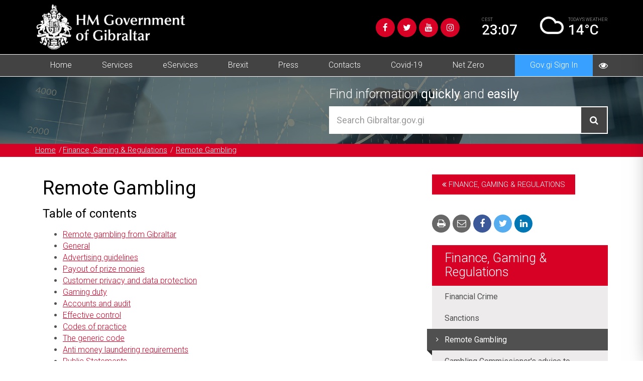

--- FILE ---
content_type: text/html; charset=UTF-8
request_url: https://www.gibraltar.gov.gi/finance-gaming-and-regulations/remote-gambling?_ga=2.65278761.665763464.1595596153-1987646798.1595596153
body_size: 17621
content:
<!DOCTYPE html>
<html lang="en">
<head>
    <meta charset="utf-8">
    <meta http-equiv="X-UA-Compatible" content="IE=edge">
    <meta name="viewport" content="width=device-width, initial-scale=1">

    <!-- CSRF Token -->
    <meta name="csrf-token" content="ZckePOzH4AJXUVvFqP9sCNonPCQQnORNju0XqhnY">

    <title>Remote Gambling</title>
    <meta name="description" content="All gambling operations in Gibraltar require licensing under the Gambling Act 2005 (&quot;the Act&quot;)">
    <meta name="robots" content="NOODP">

    <!-- Facebook OG Tags -->
    <meta name="og:title" content="Remote Gambling">
    <meta name="og:description" content="All gambling operations in Gibraltar require licensing under the Gambling Act 2005 (&quot;the Act&quot;)">
    <meta property="og:site_name" content="Government of Gibraltar" />
    <meta name="og:image" content="https://www.gibraltar.gov.gi/">

    <!-- Twitter Card data -->
    <meta name="twitter:title" content="Remote Gambling">
    <meta name="twitter:description" content="All gambling operations in Gibraltar require licensing under the Gambling Act 2005 (&quot;the Act&quot;)">
    <meta name="twitter:image:src" content="https://www.gibraltar.gov.gi/">

    <!-- Google Tags -->
    <meta itemprop="name" content="Remote Gambling">
    <meta itemprop="description" content="All gambling operations in Gibraltar require licensing under the Gambling Act 2005 (&quot;the Act&quot;)">
    <meta itemprop="image" content="https://www.gibraltar.gov.gi/">


    <!-- Favicons -->
    <link rel="apple-touch-icon-precomposed" sizes="57x57" href="https://www.gibraltar.gov.gi/assets/favicon/apple-touch-icon-57x57.png" />
    <link rel="apple-touch-icon-precomposed" sizes="114x114" href="https://www.gibraltar.gov.gi/assets/favicon/apple-touch-icon-114x114.png" />
    <link rel="apple-touch-icon-precomposed" sizes="72x72" href="https://www.gibraltar.gov.gi/assets/favicon/apple-touch-icon-72x72.png" />
    <link rel="apple-touch-icon-precomposed" sizes="144x144" href="https://www.gibraltar.gov.gi/assets/favicon/apple-touch-icon-144x144.png" />
    <link rel="apple-touch-icon-precomposed" sizes="60x60" href="https://www.gibraltar.gov.gi/assets/favicon/apple-touch-icon-60x60.png" />
    <link rel="apple-touch-icon-precomposed" sizes="120x120" href="https://www.gibraltar.gov.gi/assets/favicon/apple-touch-icon-120x120.png" />
    <link rel="apple-touch-icon-precomposed" sizes="76x76" href="https://www.gibraltar.gov.gi/assets/favicon/apple-touch-icon-76x76.png" />
    <link rel="apple-touch-icon-precomposed" sizes="152x152" href="https://www.gibraltar.gov.gi/assets/favicon/apple-touch-icon-152x152.png" />
    <link rel="icon" type="image/png" href="https://www.gibraltar.gov.gi/assets/favicon/favicon-196x196.png" sizes="196x196" />
    <link rel="icon" type="image/png" href="https://www.gibraltar.gov.gi/assets/favicon/favicon-96x96.png" sizes="96x96" />
    <link rel="icon" type="image/png" href="https://www.gibraltar.gov.gi/assets/favicon/favicon-32x32.png" sizes="32x32" />
    <link rel="icon" type="image/png" href="https://www.gibraltar.gov.gi/assets/favicon/favicon-16x16.png" sizes="16x16" />
    <link rel="icon" type="image/png" href="https://www.gibraltar.gov.gi/assets/favicon/favicon-128.png" sizes="128x128" />
    <meta name="application-name" content="&nbsp;"/>
    <meta name="msapplication-TileColor" content="#FFFFFF" />
    <meta name="msapplication-TileImage" content="https://www.gibraltar.gov.gi/assets/favicon/mstile-144x144.png" />
    <meta name="msapplication-square70x70logo" content="https://www.gibraltar.gov.gi/assets/favicon/mstile-70x70.png" />
    <meta name="msapplication-square150x150logo" content="https://www.gibraltar.gov.gi/assets/favicon/mstile-150x150.png" />
    <meta name="msapplication-wide310x150logo" content="https://www.gibraltar.gov.gi/assets/favicon/mstile-310x150.png" />
    <meta name="msapplication-square310x310logo" content="https://www.gibraltar.gov.gi/assets/favicon/mstile-310x310.png" />

    <!-- CSS -->
    <link rel="stylesheet" type="text/css" href="https://www.gibraltar.gov.gi/assets/vendor/bootstrap-4.3.1/css/bootstrap.min.css">
    <link rel="stylesheet" type="text/css" href="https://www.gibraltar.gov.gi/vendor/caribe/vendor/bootstrap-select-1.13.2/bootstrap-select.min.css">
    <link rel="stylesheet" type="text/css" href="https://www.gibraltar.gov.gi/vendor/caribe/vendor/font-awesome-4.7.0/font-awesome.min.css">
    <link rel="stylesheet" type="text/css" href="https://www.gibraltar.gov.gi/assets/vendor/flexslider-2.7.1.0/flexslider.css">
    <link rel="stylesheet" type="text/css" href="https://www.gibraltar.gov.gi/assets/vendor/jcarousel-0.3.9/jcarousel.responsive.css">
    <link rel="stylesheet" type="text/css" href="https://www.gibraltar.gov.gi/assets/vendor/lightbox2/src/css/lightbox.css">
    <link rel="stylesheet" type="text/css" href="https://www.gibraltar.gov.gi/vendor/caribe/vendor/sweetalert-7.0.5/sweetalert2.min.css">
    <link rel="stylesheet" type="text/css" href="https://www.gibraltar.gov.gi/assets/vendor/bootstrap-datepicker/css/bootstrap-datepicker3.min.css">
    <link rel="stylesheet" type="text/css" href="https://www.gibraltar.gov.gi/assets/css/accesibility.css">
    <link rel="stylesheet" type="text/css" href="https://www.gibraltar.gov.gi/assets/vendor/cookieconsent/dist/cookieconsent.css">
    <link rel="stylesheet" type="text/css" href="https://www.gibraltar.gov.gi/vendor/caribe/css/front.css">
    <link rel="stylesheet" type="text/css" href="https://www.gibraltar.gov.gi/assets/css/styles.css?v=08.12.25">
    <link rel="stylesheet" type="text/css" href="https://www.gibraltar.gov.gi/assets/css/print.css" media="print" >
    
    
        <!-- Global tag manager -->
    <script async src="https://www.googletagmanager.com/gtag/js?id=UA-112491994-11"></script>
    <script>
      window.dataLayer = window.dataLayer || [];
      function gtag(){dataLayer.push(arguments);}
      gtag('js', new Date());

      gtag('config', "UA-112491994-11");
    </script>
    
</head>
<body>
    <div id="accesibilityPanel">
        <div class="row">
            <div class="col-12">
                <h2 class="uppercase"><strong>Accessibility</strong></h2>
                <p class="text-right"><button type="button" id="closeAccesibilityPanel">X</button></p>
            </div>
        </div>

        <div class="row">
            <div class="col-12">
                <h3>Font size</h3>
                <button type="button" class="accesibilityFontDecrease">-</button>
                <span class="accesibilityFontSize"></span>
                <button type="button" class="accesibilityFontIncrease">+</button>
                <button type="button" class="accesibilityFontReset">Reset</button>
            </div>
        </div>
        <div class="row">
            <div class="col-12">
                <h3>Filters</h3>
                <ul>
                    <li>
                        <label><input type="radio" name="accessibilityFiltersOptions" value="" checked /> None</label>
                        <label><input type="radio" name="accessibilityFiltersOptions" value="grayscale" /> Grayscale</label>
                        <label><input type="radio" name="accessibilityFiltersOptions" value="invert" /> Inverted Colors</label>
                        <label><input type="radio" name="accessibilityFiltersOptions" value="w-blue" /> Without Blue</label>
                        <label><input type="radio" name="accessibilityFiltersOptions" value="w-green" /> Without Green</label>
                    </li>
                </ul>
            </div>
        </div>
        <div class="row">
            <div class="col-12">
                <h3>Highlight</h3>
                <ul>
                    <li>
                        <label><input type="radio" name="accessibilityHighlightOptions" value="" checked /> None</label>
                        <label><input type="radio" name="accessibilityHighlightOptions" value="links" /> Links</label>
                        <label><input type="radio" name="accessibilityHighlightOptions" value="titles" /> Titles</label>
                        <label><input type="radio" name="accessibilityHighlightOptions" value="text" /> Just text</label>
                    </li>
                </ul>
            </div>
        </div>
        <div class="row">
            <div class="col-12">
                <h3>Colour</h3>
                <ul>
                    <li>
                        <label><input type="radio" name="accessibilityColourOptions" value="" checked /> Default</label>
                        <label><input type="radio" name="accessibilityColourOptions" value="black" /> Black on White</label>
                        <label><input type="radio" name="accessibilityColourOptions" value="yellow" /> Yellow on Black</label>
                        <label><input type="radio" name="accessibilityColourOptions" value="green" /> Green on Black</label>
                        <label><input type="radio" name="accessibilityColourOptions" value="white" /> White on Black</label>
                    </li>
                </ul>
            </div>
        </div>
        <div class="row">
            <div class="col-12">
                <h3>Zoom</h3>
                <button type="button" class="accesibilityZoomDecrease">-</button>
                <span class="accesibilityZoomScale"></span>
                <button type="button" class="accesibilityZoomIncrease">+</button>
                <button type="button" class="accesibilityZoomReset">Reset</button>
            </div>
        </div>
    </div>

    <div id="accesibilityArea">

        <header>
            <div class="container header-top">
                <div class="row">
                    <div class="col-12">
                        <a href="https://www.gibraltar.gov.gi" title="Government of Gibraltar" class="navbar-brand">
                            <img src="https://www.gibraltar.gov.gi/assets/img/logo-white.png" alt="Government of Gibraltar Logo"/>
                            <img src="https://www.gibraltar.gov.gi/assets/img/logo.jpg" alt="Government of Gibraltar Logo" class="print"/>
                        </a>

                        <div class="navbar-content text-right">
                            <ul class="social">
                                <li><a title="Facebook" href="https://www.facebook.com/gibraltargovernment/" class="facebook" target="_blank"><i class="fa fa-facebook"></i></a></li>
                                <li><a title="Twitter" href="https://twitter.com/GibraltarGov" class="twitter" target="_blank"><i class="fa fa-twitter"></i></a></li>
                                <li><a title="YouTube" href="https://www.youtube.com/channel/UCL2WHwbfTELGPnLFGGETrrA" class="youtube" target="_blank"><i class="fa fa-youtube"></i></a></li>
                                <li><a title="Instagram" href="https://www.instagram.com/gibraltargovernment/" class="instagram" target="_blank"><i class="fa fa-instagram"></i></a></li>
                            </ul>

                            <div class="time">
                                <p>CEST</p>
                                <h3>23:07</h3>
                            </div>

                            <div class="weather">
                                <img title="Weather" alt="Weather Icon">
                                <p>TODAY’S <span class="hidden-xs">WEATHER</span></p>
                                <h3></h3>
                            </div>
                        </div>
                    </div>
                </div>
            </div>
            <nav class="container-fluid">
                <div class="row">
                    <div class="container">
                        <div class="row">
                            <div class="col-12">
                                <ul class="mob-social">
                                    <li><a title="Facebook" href="https://www.facebook.com/gibraltargovernment/" class="facebook" target="_blank"><i class="fa fa-facebook"></i></a></li>
                                    <li><a title="Twitter" href="https://twitter.com/GibraltarGov" class="twitter" target="_blank"><i class="fa fa-twitter"></i></a></li>
                                    <li><a title="YouTube" href="https://www.youtube.com/channel/UCL2WHwbfTELGPnLFGGETrrA" class="youtube" target="_blank"><i class="fa fa-youtube"></i></a></li>
                                    <li><a title="Instagram" href="https://www.instagram.com/gibraltargovernment/" class="instagram" target="_blank"><i class="fa fa-instagram"></i></a></li>
                                </ul>
                                <button><i class="fa fa-bars"></i></button>
                                <a href="#" title="Accesibility" id="accesibility-btn"><i class="fa fa-eye"></i></a>
                            </div>
                            <div class="col-12">
                                <ul  class="main-menu"><li  ><a href="https://www.gibraltar.gov.gi" >Home </a></li><li  class="parent active-parent"><a href="https://www.gibraltar.gov.gi/departments-services" >Services </a><ul  class=""><li  class="parent"><a href="#" >Our Government </a><ul  class=""><li  ><a href="https://www.gibraltar.gov.gi/ministers/portfolios" >Office of the Chief Minister </a></li><li  ><a href="https://www.gibraltar.gov.gi/ministers/portfolios/gibraltar-parliament" >The Gibraltar Parliament </a></li><li  ><a href="https://www.gibraltar.gov.gi/ministers/portfolios/political-development" >Political development </a></li><li  ><a href="https://www.gibraltar.gov.gi/ministers/portfolios/no6-convent-place" >No.6, Convent Place </a></li><li  ><a href="https://www.gibraltar.gov.gi/ministers/portfolios/supported-needs-and-disability-services" >Special Needs and Disability Services </a></li><li  ><a href="https://www.gibraltar.gov.gi/ministers/portfolios/personnel-development" >Human Resources </a></li><li  ><a href="https://www.gibraltar.gov.gi/ministers/portfolios/public-finances" >Public Finances </a></li><li  ><a href="https://www.gibraltar.gov.gi/public-services/land-property-services-limited" >Land Property Services Limited </a></li><li  ><a href="https://www.gibraltar.gov.gi/ministers/portfolios/procurement-office" >Procurement Office </a></li></ul></li><li  class="parent"><a href="https://www.gibraltar.gov.gi/business" >Business </a><ul  class=""><li  ><a href="https://www.gibraltar.gov.gi/business/invest-gibraltar" >Invest Gibraltar </a></li><li  ><a href="https://www.gibraltar.gov.gi/business/economic-development-telecommunications-and-gsb" >Department for Economic Development </a></li><li  ><a href="https://www.gibraltar.gov.gi/business/consumer-protection" >Department of Consumer Affairs </a></li></ul></li><li  class="parent"><a href="https://www.gibraltar.gov.gi/civil-aviation" >Civil Aviation </a><ul  class=""><li  ><a href="https://www.gibraltar.gov.gi/civil-aviation/international-civil-aviation-organisation" >International Civil Aviation Organisation </a></li><li  ><a href="https://www.gibraltar.gov.gi/civil-aviation/relevant-aviation-legislation" >Relevant Aviation Legislation </a></li><li  ><a href="https://www.gibraltar.gov.gi/civil-aviation/directions-and-approvals" >Directions and Approvals </a></li><li  ><a href="https://www.gibraltar.gov.gi/civil-aviation/policies-and-procedures" >Policies and Procedures </a></li><li  ><a href="https://www.gibraltar.gov.gi/civil-aviation/airport-related-town-planning-guidance" >Airport Related Town Planning Guidance </a></li><li  ><a href="https://www.gibraltar.gov.gi/civil-aviation/sua" >Drones </a></li><li  ><a href="https://www.gibraltar.gov.gi/civil-aviation/lasers" >Lasers </a></li><li  ><a href="https://www.gibraltar.gov.gi/civil-aviation/external-aviation-useful-links" >External Aviation Useful Links </a></li></ul></li><li  class="parent"><a href="https://www.gibraltar.gov.gi/department-of-inmigration-and-home-affairs" >Civil Status And Registration </a><ul  class=""><li  ><a href="https://www.gibraltar.gov.gi/department-of-inmigration-and-home-affairs/births-and-deaths" >Births and Deaths </a></li><li  ><a href="https://www.gibraltar.gov.gi/department-of-inmigration-and-home-affairs/id-cards-civilian-registration-cards" >ID cards &amp; Civilian registration cards </a></li><li  ><a href="https://www.gibraltar.gov.gi/department-of-inmigration-and-home-affairs/marriages-civil-partnerships" >Marriages &amp; Civil Partnerships </a></li><li  ><a href="https://www.gibraltar.gov.gi/department-of-inmigration-and-home-affairs/passports-and-nationality" >Passports and Nationality </a></li><li  ><a href="https://www.gibraltar.gov.gi/department-of-inmigration-and-home-affairs/visas-and-immigration" >Visas and Immigration </a></li></ul></li><li  class="parent"><a href="#" >Education </a><ul  class=""><li  ><a href="https://www.gibraltar.gov.gi/education" >Department of Education </a></li><li  ><a href="https://www.gibraltar.gov.gi/education/schools" >Schools </a></li><li  ><a href="https://www.gibraltar.gov.gi/education/education-system" >Education System </a></li></ul></li><li  class="parent"><a href="#" >Employment </a><ul  class=""><li  ><a href="#" >Employment </a></li><li  ><a href="https://www.gibraltar.gov.gi/department-employment/employment-service-sections" >Departments </a></li><li  ><a href="https://www.gibraltar.gov.gi/department-employment/employment-service-employer-application-forms" >Application Forms </a></li><li  ><a href="https://www.gibraltar.gov.gi/department-employment/employment-service-registration-explained" >Registration Explained </a></li><li  ><a href="https://www.gibraltar.gov.gi/department-employment/employment-legislation" >Legislation </a></li></ul></li><li  class="parent"><a href="https://www.gibraltar.gov.gi/environment" >Environment </a><ul  class=""><li  ><a href="#" >Energy and Climate Change </a></li><li  ><a href="https://www.gibraltar.gov.gi/environment/conservation" >Conservation </a></li><li  ><a href="https://www.gibraltar.gov.gi/environment/policy-and-legislation" >Policy and Legislation </a></li><li  class="parent"><a href="https://www.gibraltar.gov.gi/environment/marine-strategy/marine-protection-permits" >Marine Protection </a><ul  class=""><li  ><a href="https://www.gibraltar.gov.gi/environment/marine-strategy" >Marine Monitoring </a></li></ul></li><li  ><a href="https://www.gibraltar.gov.gi/environment/energy" >Energy </a></li><li  class="parent"><a href="https://www.gibraltar.gov.gi/environment/energy/energy-performance-buildings" >Energy Performance of Buildings </a><ul  class=""><li  ><a href="https://www.gibraltar.gov.gi/environment/energy/energy-performance-certificates/inspection-boilers-and-ac-systems" >Inspection of Boilers and A/C Systems </a></li><li  ><a href="https://www.gibraltar.gov.gi/environment/energy/energy-performance-certificates" >Energy Performance Certificates </a></li></ul></li><li  ><a href="https://www.gibraltar.gov.gi/environment/energy/energy-saving-opportunity-scheme" >Energy Saving Opportunity Scheme </a></li><li  ><a href="https://www.gibraltar.gov.gi/environment/green-procurement" >Green Procurement </a></li><li  ><a href="https://www.gibraltar.gov.gi/environment/publications" >Publications </a></li><li  ><a href="https://www.gibraltar.gov.gi/environment/land-quality" >Land Quality </a></li><li  ><a href="https://www.gibraltar.gov.gi/environment/environmental-noise" >Environmental noise </a></li><li  class="parent"><a href="https://www.gibraltar.gov.gi/environment/waste" >Waste </a><ul  class=""><li  ><a href="https://www.gibraltar.gov.gi/environment/waste/waste-electrical-and-electronic-equipment" >Waste Electrical and Electronic Equipment </a></li></ul></li><li  ><a href="https://www.gibraltar.gov.gi/environment/ape-management" >Ape Management </a></li><li  class="parent"><a href="https://www.gibraltar.gov.gi/environment/air-quality" >Air Quality </a><ul  class=""><li  ><a href="https://www.gibraltar.gov.gi/environment/air-quality/time-extension-notifications" >Time Extension Notifications </a></li></ul></li><li  ><a href="https://www.gibraltar.gov.gi/environment/climate-change" >Climate Change </a></li></ul></li><li  class="parent"><a href="#" >Equality and Social Services </a><ul  class=""><li  ><a href="https://www.gibraltar.gov.gi/department-equality" >Department of Equality </a></li></ul></li><li  class="parent active-parent"><a href="https://www.gibraltar.gov.gi/finance-gaming-and-regulations" >Financial Services and Gaming </a><ul  class=""><li  class="active parent"><a href="https://www.gibraltar.gov.gi/finance-gaming-and-regulations/remote-gambling" >Gambling Division </a><ul  class=""><li  ><a href="#" >Gambling Commisioners advice to compaints </a></li><li  ><a href="https://www.gibraltar.gov.gi/finance-gaming-and-regulations/consumer-advice" >Consumer Advice </a></li></ul></li><li  ><a href="https://www.gibraltar.gov.gi/finance-gaming-and-regulations/gibraltar-finance" >Gibraltar Finance </a></li><li  ><a href="https://www.gibraltar.gov.gi/finance-gaming-and-regulations/liaison-department" >Liaison Department </a></li></ul></li><li  class="parent"><a href="https://www.gibraltar.gov.gi/maritime" >Maritime </a><ul  class=""><li  ><a href="https://www.gibraltar.gov.gi/maritime/gibraltar-port-authority" >Gibraltar Port Authority </a></li><li  ><a href="https://www.gibraltar.gov.gi/maritime/maritime-administration" >Maritime Administration </a></li><li  ><a href="https://www.gibraltar.gov.gi/maritime/yacht-registry" >Yacht Registry </a></li><li  ><a href="https://www.gibraltar.gov.gi/maritime/office-of-the-maritime-accident-investigation-compliance-officer" >Office of the Marine Accident Investigation Compliance Officer </a></li></ul></li><li  class="parent"><a href="https://www.gibraltar.gov.gi/gibraltar-tourist-board" >Tourism </a><ul  class=""><li  class="parent"><a href="https://www.gibraltar.gov.gi/gibraltar-tourist-board" >Gibraltar Tourist Board </a><ul  class=""><li  ><a href="#" >Botanical Gardens </a></li><li  ><a href="#" >Barbary Apes </a></li><li  ><a href="#" >Dolphins </a></li><li  ><a href="#" >Flora and Fauna </a></li><li  ><a href="https://www.gibraltar.gov.gi/heritage/gorhams-cave" >Gorham </a></li><li  ><a href="#" >Nature Reserve </a></li></ul></li><li  ><a href="https://www.gibraltar.gov.gi/gibraltar-tourist-board/tourist-offices" >Tourist Offices </a></li><li  ><a href="https://www.gibraltar.gov.gi/gibraltar-tourist-board/contacts" >Contacts </a></li></ul></li><li  class="parent"><a href="https://www.gibraltar.gov.gi/health" >Health </a><ul  class=""><li  class="parent"><a href="https://www.gibraltar.gov.gi/health/care-agency" >The Care Agency </a><ul  class=""><li  ><a href="https://www.gibraltar.gov.gi/health/care-agency" >Care Agency </a></li><li  ><a href="https://www.gibraltar.gov.gi/health/care-agency/child-protection-team" >The Child Protection Team </a></li><li  ><a href="https://www.gibraltar.gov.gi/health/care-agency/adult-services" >Adult Services </a></li><li  ><a href="https://www.gibraltar.gov.gi/health/care-agency/disability-services" >Disability Services </a></li><li  ><a href="https://www.gibraltar.gov.gi/health/care-agency/staff-training" >Staff Training </a></li></ul></li><li  class="parent"><a href="https://www.gibraltar.gov.gi/health/public-health" >Public Health </a><ul  class=""><li  ><a href="https://www.gibraltar.gov.gi/health/health-promotion" >Health Promotion </a></li><li  ><a href="https://www.gibraltar.gov.gi/health/infection-prevention-and-control" >Infection Prevention and Control </a></li><li  ><a href="https://www.gibraltar.gov.gi/health/screening" >Screening </a></li><li  ><a href="https://www.gibraltar.gov.gi/health/public-health-information-analysis" >Public Health Information Analysis </a></li></ul></li></ul></li><li  class="parent"><a href="https://www.gibraltar.gov.gi/heritage" >Heritage </a><ul  class=""><li  ><a href="https://www.gibraltar.gov.gi/heritage/gibraltar-national-archives" >Gibraltar National Archives </a></li><li  ><a href="https://www.gibraltar.gov.gi/heritage/gibraltar-museum" >Gibraltar Museum </a></li><li  ><a href="https://www.gibraltar.gov.gi/heritage/gibraltar-heritage-trust" >Gibraltar Heritage Trust </a></li><li  ><a href="https://www.gibraltar.gov.gi/heritage/gorhams-cave" >Gorham </a></li><li  ><a href="https://www.gibraltar.gov.gi/heritage/moorish-castle" >Moorish Castle </a></li></ul></li><li  class="parent"><a href="https://www.gibraltar.gov.gi/housing/housing-department" >Housing Department </a><ul  class=""><li  ><a href="https://www.gibraltar.gov.gi/housing" >Housing </a></li><li  ><a href="https://www.gibraltar.gov.gi/housing/buildings-works" >Buildings &amp; Works </a></li></ul></li><li  class="parent"><a href="#" >Property and Town Planning </a><ul  class=""><li  ><a href="https://www.gibraltar.gov.gi/town-planning" >Town Planning </a></li><li  ><a href="https://www.gibraltar.gov.gi/town-planning/e-planning" >e-planning </a></li><li  ><a href="https://www.gibraltar.gov.gi/town-planning/building-control" >Building Control </a></li><li  class="parent"><a href="https://www.gibraltar.gov.gi/town-planning/development-planning-commission-meetings" >Development &amp; Planning Commission Meetings </a><ul  class=""><li  ><a href="https://www.gibraltar.gov.gi/town-planning/development-planning-commission-meetings/dpc-archives" >DPC Archives </a></li></ul></li><li  ><a href="https://www.gibraltar.gov.gi/town-planning/eastside-gibraltar-environmental-statement" >Eastside Gibraltar Environmental Statement </a></li><li  class="parent"><a href="https://www.gibraltar.gov.gi/town-planning/government-development-projects" >Government Development Projects </a><ul  class=""><li  ><a href="https://www.gibraltar.gov.gi/gov-devt-projects-archives" >Gov. Devt. Projects - Archives </a></li></ul></li><li  ><a href="https://www.gibraltar.gov.gi/town-planning/gibraltar-development-plan-2009" >Gibraltar Development Plan, 2009 </a></li><li  ><a href="https://www.gibraltar.gov.gi/town-planning/planning-forms" >Planning Forms </a></li><li  ><a href="https://www.gibraltar.gov.gi/town-planning/planning-guidance" >Planning Guidance </a></li><li  ><a href="https://www.gibraltar.gov.gi/town-planning/tax-relief" >Tax Relief </a></li><li  ><a href="https://www.gibraltar.gov.gi/environment/tree-preservation-orders" >Tree Preservation Orders </a></li><li  ><a href="#" >Additional Information </a></li><li  ><a href="https://www.gibraltar.gov.gi/public-services/land-property-services-limited" >Land Property Services Limited </a></li></ul></li><li  class="parent"><a href="#" >Public Services </a><ul  class=""><li  ><a href="https://www.gibraltar.gov.gi/public-services/fire-and-rescue-service" >City Fire Brigade </a></li><li  ><a href="https://www.gibraltar.gov.gi/public-services/post-office" >Post Office </a></li><li  ><a href="https://www.gibraltar.gov.gi/public-services/electricity-authority" >Electric Authority </a></li><li  ><a href="https://www.gibraltar.gov.gi/public-services/hm-customs" >HM Customs </a></li><li  ><a href="https://www.gibraltar.gov.gi/public-services/hm-prison-windmill-hill" >HM Prison Windmill Hill </a></li><li  ><a href="https://www.gibraltar.gov.gi/public-services/office-fair-trading" >Office of Fair Trading </a></li></ul></li><li  class="parent"><a href="#" >Sport &amp; Culture </a><ul  class=""><li  class="parent"><a href="https://www.gibraltar.gov.gi/sport-leisure" >Sport &amp; Leisure </a><ul  class=""><li  ><a href="https://www.gibraltar.gov.gi/sport-leisure/sports-development" >Sports Development </a></li><li  ><a href="https://www.gibraltar.gov.gi/sport-leisure/sports-facilities" >Sports Facilities </a></li><li  ><a href="https://www.gibraltar.gov.gi/sport-leisure/island-games" >Island Games </a></li></ul></li><li  ><a href="https://www.gibraltar.gov.gi/culture" >Culture </a></li><li  ><a href="https://www.gibraltar.gov.gi/sport-leisure/youth-services" >Youth Services </a></li></ul></li><li  class="parent"><a href="https://www.gibraltar.gov.gi/statistics" >Statistics </a><ul  class=""><li  ><a href="#" >About Us </a></li><li  ><a href="https://www.gibraltar.gov.gi/statistics/key-indicators" >Key indicators </a></li><li  ><a href="#" >Index of Retail Prices </a></li><li  ><a href="https://www.gibraltar.gov.gi/statistics/downloads" >Download Statistics </a></li><li  ><a href="https://www.gibraltar.gov.gi/statistics/faqs" >FAQs </a></li><li  class="parent"><a href="https://www.gibraltar.gov.gi/statistics/statistics-topic-area" >Statistics by Topic Area </a><ul  class=""><li  class="parent"><a href="#" >2017 - Archives </a><ul  class=""><li  ><a href="https://www.gibraltar.gov.gi/statistics/statistics-topic-area/2017/care-agency" >Care Agency 2017 </a></li><li  ><a href="https://www.gibraltar.gov.gi/statistics/statistics-topic-area/2017/culture" >Culture 2017 </a></li><li  ><a href="https://www.gibraltar.gov.gi/statistics/statistics-topic-area/2017/education" >Education 2017 </a></li><li  ><a href="https://www.gibraltar.gov.gi/statistics/statistics-topic-area/2017/electricity" >Electricity 2017 </a></li><li  ><a href="https://www.gibraltar.gov.gi/statistics/statistics-topic-area/2017/employment" >Employment 2017 </a></li><li  ><a href="https://www.gibraltar.gov.gi/statistics/statistics-topic-area/2017/eu-funding" >EU Funding 2017 </a></li><li  ><a href="https://www.gibraltar.gov.gi/statistics/statistics-topic-area/2017/finance-centre" >Finance Centre 2017 </a></li><li  ><a href="https://www.gibraltar.gov.gi/statistics/statistics-topic-area/2017/fire-brigade" >Fire Brigade 2017 </a></li><li  ><a href="https://www.gibraltar.gov.gi/statistics/statistics-topic-area/2017/government-contracts" >Government Contracts 2017 </a></li><li  ><a href="https://www.gibraltar.gov.gi/statistics/statistics-topic-area/2017/government-travelling-expenses" >Government Traveling Expenses 2017 </a></li><li  ><a href="https://www.gibraltar.gov.gi/statistics/statistics-topic-area/2017/health" >Health 2017 </a></li><li  ><a href="https://www.gibraltar.gov.gi/statistics/statistics-topic-area/2017/health-and-safety" >Health and Safety 2017 </a></li><li  ><a href="#" >Justice 2017 </a></li><li  ><a href="https://www.gibraltar.gov.gi/statistics/statistics-topic-area/2017/licensing" >Licensing 2017 </a></li><li  ><a href="https://www.gibraltar.gov.gi/statistics/statistics-topic-area/2017/media" >Media 2017 </a></li><li  ><a href="https://www.gibraltar.gov.gi/statistics/statistics-topic-area/2017/ministerial-official-car-use" >Ministerial Official Car Use 2017 </a></li><li  ><a href="https://www.gibraltar.gov.gi/statistics/statistics-topic-area/2017/port" >Port 2017 </a></li><li  ><a href="https://www.gibraltar.gov.gi/statistics/statistics-topic-area/2017/private-consultants" >Private Consultants 2017 </a></li><li  ><a href="https://www.gibraltar.gov.gi/statistics/statistics-topic-area/2017/property-sales" >Property Sales 2017 </a></li><li  ><a href="https://www.gibraltar.gov.gi/statistics/statistics-topic-area/2017/public-toilets" >Public Toilets 2017 </a></li><li  ><a href="https://www.gibraltar.gov.gi/statistics/statistics-topic-area/2017/social-security" >Social Security 2017 </a></li><li  ><a href="https://www.gibraltar.gov.gi/statistics/statistics-topic-area/2017/sports" >Sports 2017 </a></li><li  ><a href="https://www.gibraltar.gov.gi/statistics/statistics-topic-area/2017/tax" >Tax 2017 </a></li><li  ><a href="https://www.gibraltar.gov.gi/statistics/statistics-topic-area/2017/tourism" >Tourism 2017 </a></li><li  ><a href="https://www.gibraltar.gov.gi/statistics/statistics-topic-area/2017/transport" >Transport 2017 </a></li><li  ><a href="https://www.gibraltar.gov.gi/statistics/statistics-topic-area/2017/water" >Water 2017 </a></li></ul></li><li  class="parent"><a href="https://www.gibraltar.gov.gi/statistics/statistics-topic-area/2016" >2016 - Archives </a><ul  class=""><li  ><a href="https://www.gibraltar.gov.gi/statistics/statistics-topic-area/2016/care-agency" >Care Agency 2016 </a></li><li  ><a href="https://www.gibraltar.gov.gi/statistics/statistics-topic-area/2016/credit-finance-company-ltd" >Credit Finance Company Ltd 2016 </a></li><li  ><a href="https://www.gibraltar.gov.gi/statistics/statistics-topic-area/2016/culture" >Culture 2016 </a></li><li  ><a href="https://www.gibraltar.gov.gi/statistics/statistics-topic-area/2016/education" >Education 2016 </a></li><li  ><a href="https://www.gibraltar.gov.gi/statistics/statistics-topic-area/2016/electricity" >Electricity 2016 </a></li><li  ><a href="https://www.gibraltar.gov.gi/statistics/statistics-topic-area/2016/employment" >Employment 2016 </a></li><li  ><a href="https://www.gibraltar.gov.gi/statistics/statistics-topic-area/2016/eu-funding" >EU Funding 2016 </a></li><li  ><a href="https://www.gibraltar.gov.gi/statistics/statistics-topic-area/2016/finance-centre" >Finance Centre 2016 </a></li><li  ><a href="https://www.gibraltar.gov.gi/statistics/statistics-topic-area/2016/fire-brigade" >Fire Brigade 2016 </a></li><li  ><a href="https://www.gibraltar.gov.gi/statistics/statistics-topic-area/2016/government-contracts" >Government Contracts 2016 </a></li><li  ><a href="https://www.gibraltar.gov.gi/statistics/statistics-topic-area/2016/government-travelling-expenses" >Government Travelling Expenses 2016 </a></li><li  ><a href="https://www.gibraltar.gov.gi/statistics/statistics-topic-area/2016/health" >Health 2016 </a></li><li  ><a href="https://www.gibraltar.gov.gi/statistics/statistics-topic-area/2016/health-and-safety" >Health and Safety 2016 </a></li><li  ><a href="https://www.gibraltar.gov.gi/statistics/statistics-topic-area/2016/housing" >Housing 2016 </a></li><li  ><a href="https://www.gibraltar.gov.gi/statistics/statistics-topic-area/2016/justice" >Justice 2016 </a></li><li  ><a href="https://www.gibraltar.gov.gi/statistics/statistics-topic-area/2016/licensing" >Licensing 2016 </a></li><li  ><a href="https://www.gibraltar.gov.gi/statistics/statistics-topic-area/2016/media" >Media 2016 </a></li><li  ><a href="https://www.gibraltar.gov.gi/statistics/statistics-topic-area/2016/ministerial-official-car-use" >Ministerial Official Car Use 2016 </a></li><li  ><a href="https://www.gibraltar.gov.gi/statistics/statistics-topic-area/2016/ministerial-parliamentary-allowances" >Ministerial &amp; Parliamentary Allowances 2016 </a></li><li  ><a href="https://www.gibraltar.gov.gi/statistics/statistics-topic-area/2016/port" >Port 2016 </a></li><li  ><a href="https://www.gibraltar.gov.gi/statistics/statistics-topic-area/2016/private-consultants" >Private Consultants 2016 </a></li><li  ><a href="https://www.gibraltar.gov.gi/statistics/statistics-topic-area/2016/property-sales" >Property Sales 2016 </a></li></ul></li><li  class="parent"><a href="https://www.gibraltar.gov.gi/statistics/statistics-topic-area/2015" >2015 - Archives </a><ul  class=""><li  ><a href="https://www.gibraltar.gov.gi/statistics/statistics-topic-area/2015/care-agency" >Care Agency 2015 </a></li><li  ><a href="https://www.gibraltar.gov.gi/statistics/statistics-topic-area/2015/credit-finance-company-ltd" >Credit Finance Company Ltd 2015 </a></li><li  ><a href="https://www.gibraltar.gov.gi/statistics/statistics-topic-area/2015/culture" >Culture 2015 </a></li><li  ><a href="https://www.gibraltar.gov.gi/statistics/statistics-topic-area/2015/education" >Education 2015 </a></li><li  ><a href="https://www.gibraltar.gov.gi/statistics/statistics-topic-area/2015/electricity" >Electricity 2015 </a></li><li  ><a href="https://www.gibraltar.gov.gi/statistics/statistics-topic-area/2015/employment" >Employment 2015 </a></li><li  ><a href="https://www.gibraltar.gov.gi/statistics/statistics-topic-area/2015/eu-funding" >EU Funding 2015 </a></li><li  ><a href="https://www.gibraltar.gov.gi/statistics/statistics-topic-area/2015/finance-centre" >Finance Centre 2015 </a></li><li  ><a href="https://www.gibraltar.gov.gi/statistics/statistics-topic-area/2015/fire-brigade" >Fire Brigade 2015 </a></li><li  ><a href="https://www.gibraltar.gov.gi/statistics/statistics-topic-area/2015/government-contracts" >Government Contracts 2015 </a></li><li  ><a href="https://www.gibraltar.gov.gi/statistics/statistics-topic-area/2015/government-travelling-expenses" >Government Travelling Expenses 2015 </a></li><li  ><a href="https://www.gibraltar.gov.gi/statistics/statistics-topic-area/2015/health-and-safety" >Health and Safety 2015 </a></li><li  ><a href="https://www.gibraltar.gov.gi/statistics/statistics-topic-area/2015/health" >Health 2015 </a></li><li  ><a href="https://www.gibraltar.gov.gi/statistics/statistics-topic-area/2015/housing" >Housing 2015 </a></li><li  ><a href="https://www.gibraltar.gov.gi/statistics/statistics-topic-area/2015/imports" >Imports 2015 </a></li><li  ><a href="https://www.gibraltar.gov.gi/statistics/statistics-topic-area/2015/justice" >Justice 2015 </a></li><li  ><a href="https://www.gibraltar.gov.gi/statistics/statistics-topic-area/2015/media" >Media 2015 </a></li><li  ><a href="https://www.gibraltar.gov.gi/statistics/statistics-topic-area/2015/ministerial-official-car-use" >Ministerial Official Car Use 2015 </a></li><li  ><a href="https://www.gibraltar.gov.gi/statistics/statistics-topic-area/2015/ministerial-parliamentary-allowances" >Ministerial &amp; Parliamentary Allowances </a></li><li  ><a href="https://www.gibraltar.gov.gi/statistics/statistics-topic-area/2015/national-accounts" >National Accounts 2015 </a></li><li  ><a href="https://www.gibraltar.gov.gi/statistics/statistics-topic-area/2015/port" >Port 2015 </a></li><li  ><a href="https://www.gibraltar.gov.gi/statistics/statistics-topic-area/2015/private-consultants" >Private Consultants 2015 </a></li><li  ><a href="https://www.gibraltar.gov.gi/statistics/statistics-topic-area/2015/public-toilets" >Public Toilets 2015 </a></li><li  ><a href="https://www.gibraltar.gov.gi/statistics/statistics-topic-area/2015/property-sales" >Property Sales 2015 </a></li><li  ><a href="https://www.gibraltar.gov.gi/statistics/statistics-topic-area/2015/social-security" >Social Security 2015 </a></li><li  ><a href="https://www.gibraltar.gov.gi/statistics/statistics-topic-area/2015/sports" >Sports 2015 </a></li><li  ><a href="https://www.gibraltar.gov.gi/statistics/statistics-topic-area/2015/tax" >Tax 2015 </a></li><li  ><a href="https://www.gibraltar.gov.gi/statistics/statistics-topic-area/2015/tourism" >Tourism 2015 </a></li><li  ><a href="https://www.gibraltar.gov.gi/statistics/statistics-topic-area/2015/transport" >Transport 2015 </a></li><li  ><a href="https://www.gibraltar.gov.gi/statistics/statistics-topic-area/2015/water" >Water 2015 </a></li></ul></li><li  class="parent"><a href="https://www.gibraltar.gov.gi/statistics/statistics-topic-area/2014" >2014 - Archives </a><ul  class=""><li  ><a href="https://www.gibraltar.gov.gi/statistics/statistics-topic-area/2014/care-agency" >Care Agency 2014 </a></li><li  ><a href="https://www.gibraltar.gov.gi/statistics/statistics-topic-area/2014/credit-finance-company-ltd" >Credit Finance Company Ltd 2014 </a></li><li  ><a href="https://www.gibraltar.gov.gi/statistics/statistics-topic-area/2014/culture" >Culture 2014 </a></li><li  ><a href="https://www.gibraltar.gov.gi/statistics/statistics-topic-area/2014/education" >Education 2014 </a></li><li  ><a href="https://www.gibraltar.gov.gi/statistics/statistics-topic-area/2014/electricity" >Electricity 2014 </a></li><li  ><a href="https://www.gibraltar.gov.gi/statistics/statistics-topic-area/2014/employment" >Employment 2014 </a></li><li  ><a href="https://www.gibraltar.gov.gi/statistics/statistics-topic-area/2014/eu-funding" >Eu Funding 2014 </a></li><li  ><a href="https://www.gibraltar.gov.gi/statistics/statistics-topic-area/2014/finance-centre" >Finance Centre 2014 </a></li><li  ><a href="https://www.gibraltar.gov.gi/statistics/statistics-topic-area/2014/fire-brigade" >Fire Brigade 2014 </a></li><li  ><a href="https://www.gibraltar.gov.gi/statistics/statistics-topic-area/2014/government-contracts" >Government Contracts 2014 </a></li><li  ><a href="https://www.gibraltar.gov.gi/statistics/statistics-topic-area/2014/government-travelling-expenses" >Government Travelling Expenses 2014 </a></li><li  ><a href="https://www.gibraltar.gov.gi/statistics/statistics-topic-area/2014/health-and-safety" >Health and Safety 2014 </a></li><li  ><a href="https://www.gibraltar.gov.gi/statistics/statistics-topic-area/2014/health" >Health 2014 </a></li><li  ><a href="https://www.gibraltar.gov.gi/statistics/statistics-topic-area/2014/housing" >Housing 2014 </a></li><li  ><a href="#" >Imports 2014 </a></li><li  ><a href="https://www.gibraltar.gov.gi/statistics/statistics-topic-area/2014/justice" >Justice 2014 </a></li><li  ><a href="https://www.gibraltar.gov.gi/statistics/statistics-topic-area/2014/licensing" >Licensing 2014 </a></li><li  ><a href="https://www.gibraltar.gov.gi/statistics/statistics-topic-area/2014/media" >Media 2014 </a></li><li  ><a href="https://www.gibraltar.gov.gi/statistics/statistics-topic-area/2014/ministerial-official-car-use" >Ministerial Official Car Use 2014 </a></li><li  ><a href="https://www.gibraltar.gov.gi/statistics/statistics-topic-area/2014/national-accounts" >National Accounts 2014 </a></li><li  ><a href="https://www.gibraltar.gov.gi/statistics/statistics-topic-area/2014/port" >Port 2014 </a></li><li  ><a href="https://www.gibraltar.gov.gi/statistics/statistics-topic-area/2014/private-consultants" >Private Consultants 2014 </a></li><li  ><a href="https://www.gibraltar.gov.gi/statistics/statistics-topic-area/2014/property-sales" >Property Sales 2014 </a></li><li  ><a href="https://www.gibraltar.gov.gi/statistics/statistics-topic-area/2014/public-toilets" >Public Toilets 2014 </a></li><li  ><a href="https://www.gibraltar.gov.gi/statistics/statistics-topic-area/2014/social-security" >Social Security 2014 </a></li><li  ><a href="https://www.gibraltar.gov.gi/statistics/statistics-topic-area/2014/sports" >Sports 2014 </a></li><li  ><a href="https://www.gibraltar.gov.gi/statistics/statistics-topic-area/2014/tax" >Tax 2014 </a></li><li  ><a href="https://www.gibraltar.gov.gi/statistics/statistics-topic-area/2014/tourism" >Tourism 2014 </a></li><li  ><a href="https://www.gibraltar.gov.gi/statistics/statistics-topic-area/2014/transport" >Transport 2014 </a></li><li  ><a href="https://www.gibraltar.gov.gi/statistics/statistics-topic-area/2014/water" >Water 2014 </a></li></ul></li><li  class="parent"><a href="https://www.gibraltar.gov.gi/statistics/statistics-topic-area/2013" >2013 - Archives </a><ul  class=""><li  ><a href="#" >Care Agency 2013 </a></li><li  ><a href="https://www.gibraltar.gov.gi/statistics/statistics-topic-area/2013/culture" >Culture 2013 </a></li><li  ><a href="https://www.gibraltar.gov.gi/statistics/statistics-topic-area/2013/education" >Education 2013 </a></li><li  ><a href="https://www.gibraltar.gov.gi/statistics/statistics-topic-area/2013/electricity" >Electricity 2013 </a></li><li  ><a href="https://www.gibraltar.gov.gi/statistics/statistics-topic-area/2013/employment" >Employment 2013 </a></li><li  ><a href="https://www.gibraltar.gov.gi/statistics/statistics-topic-area/2013/eu-funding" >EU Funding 2013 </a></li><li  ><a href="https://www.gibraltar.gov.gi/statistics/statistics-topic-area/2013/finance-centre" >Finance Centre 2013 </a></li><li  ><a href="https://www.gibraltar.gov.gi/statistics/statistics-topic-area/2013/fire-brigade" >Fire Brigade 2013 </a></li><li  ><a href="https://www.gibraltar.gov.gi/statistics/statistics-topic-area/2013/government-contracts" >Government Contracts 2013 </a></li><li  ><a href="https://www.gibraltar.gov.gi/statistics/statistics-topic-area/2013/government-travelling-expenses" >Government Traveliing Expenses 2013 </a></li><li  ><a href="https://www.gibraltar.gov.gi/statistics/statistics-topic-area/2013/health-and-safety" >Health And Safety 2013 </a></li><li  ><a href="https://www.gibraltar.gov.gi/statistics/statistics-topic-area/2013/health" >Health 2013 </a></li><li  ><a href="https://www.gibraltar.gov.gi/statistics/statistics-topic-area/2013/housing" >Housing 2013 </a></li><li  ><a href="https://www.gibraltar.gov.gi/statistics/statistics-topic-area/2013/imports" >Imports 2013 </a></li><li  ><a href="https://www.gibraltar.gov.gi/statistics/statistics-topic-area/2013/justice" >Justice 2013 </a></li><li  ><a href="https://www.gibraltar.gov.gi/statistics/statistics-topic-area/2013/licencing" >Licencing 2013 </a></li><li  ><a href="https://www.gibraltar.gov.gi/statistics/statistics-topic-area/2013/media" >Media 2013 </a></li><li  ><a href="https://www.gibraltar.gov.gi/statistics/statistics-topic-area/2013/ministerial-official-car-use" >Ministerial Official Car Use 2013 </a></li><li  ><a href="https://www.gibraltar.gov.gi/statistics/statistics-topic-area/2013/national-accounts" >National Accounts 2013 </a></li><li  ><a href="https://www.gibraltar.gov.gi/statistics/statistics-topic-area/2013/port" >Port 2013 </a></li><li  ><a href="https://www.gibraltar.gov.gi/statistics/statistics-topic-area/2013/private-consultants" >Private Consultants 2013 </a></li><li  ><a href="https://www.gibraltar.gov.gi/statistics/statistics-topic-area/2013/property-sales" >Property Sales 2013 </a></li><li  ><a href="https://www.gibraltar.gov.gi/statistics/statistics-topic-area/2013/public-toilets" >Public Toilets 2013 </a></li><li  ><a href="https://www.gibraltar.gov.gi/statistics/statistics-topic-area/2013/social-security" >Social Security 2013 </a></li><li  ><a href="https://www.gibraltar.gov.gi/statistics/statistics-topic-area/2013/sports" >Sports 2013 </a></li><li  ><a href="https://www.gibraltar.gov.gi/statistics/statistics-topic-area/2013/tax" >Tax 2013 </a></li><li  ><a href="https://www.gibraltar.gov.gi/statistics/statistics-topic-area/2013/tourism" >Tourism 2013 </a></li><li  ><a href="https://www.gibraltar.gov.gi/statistics/statistics-topic-area/2013/transport" >Transport 2013 </a></li><li  ><a href="https://www.gibraltar.gov.gi/statistics/statistics-topic-area/2013/water" >Water 2013 </a></li></ul></li><li  class="parent"><a href="https://www.gibraltar.gov.gi/statistics/statistics-topic-area/2012" >2012 - Archives </a><ul  class=""><li  ><a href="https://www.gibraltar.gov.gi/statistics/statistics-topic-area/2012/care-agency" >Care Agency 2012 </a></li><li  ><a href="https://www.gibraltar.gov.gi/statistics/statistics-topic-area/2012/culture" >Culture Subtopics 2012 </a></li><li  ><a href="https://www.gibraltar.gov.gi/statistics/statistics-topic-area/2012/culture" >Culture Subtopics 2012 </a></li><li  ><a href="https://www.gibraltar.gov.gi/statistics/statistics-topic-area/2012/education" >Education Subtopics 2012 </a></li><li  ><a href="https://www.gibraltar.gov.gi/statistics/statistics-topic-area/2012/employment" >Employment Subtopics 2012 </a></li><li  ><a href="https://www.gibraltar.gov.gi/statistics/statistics-topic-area/2012/electricity" >Electricity Subtopics 2012 </a></li><li  ><a href="https://www.gibraltar.gov.gi/statistics/statistics-topic-area/2012/eu-funding" >EU Funding Subtopics 2012 </a></li><li  ><a href="https://www.gibraltar.gov.gi/statistics/statistics-topic-area/2012/finance-centre" >Finance Centre Subtopics 2012 </a></li><li  ><a href="https://www.gibraltar.gov.gi/statistics/statistics-topic-area/2012/fire-brigade" >Fire Brigade Subtopics 2012 </a></li><li  ><a href="https://www.gibraltar.gov.gi/statistics/statistics-topic-area/2012/government-contracts" >Government Contracts Subtopics 2012 </a></li><li  ><a href="https://www.gibraltar.gov.gi/statistics/statistics-topic-area/2012/government-traveling-expenses" >Government Traveling Expenses Subtopic 2012 </a></li><li  ><a href="https://www.gibraltar.gov.gi/statistics/statistics-topic-area/2012/health-and-safety" >Health And Safety Subtopics 2012 </a></li><li  ><a href="https://www.gibraltar.gov.gi/statistics/statistics-topic-area/2012/health" >Health Subtopics 2012 </a></li><li  ><a href="https://www.gibraltar.gov.gi/statistics/statistics-topic-area/2012/housing" >Housing Subtopics 2012 </a></li><li  ><a href="https://www.gibraltar.gov.gi/statistics/statistics-topic-area/2012/imports" >Imports Subtopics 2012 </a></li><li  ><a href="https://www.gibraltar.gov.gi/statistics/statistics-topic-area/2012/justice" >Justice Subtopics 2012 </a></li><li  ><a href="https://www.gibraltar.gov.gi/statistics/statistics-topic-area/2012/licensing" >Licensing Subtopics 2012 </a></li><li  ><a href="https://www.gibraltar.gov.gi/statistics/statistics-topic-area/2012/media" >Media Subtopics 2012 </a></li><li  ><a href="https://www.gibraltar.gov.gi/statistics/statistics-topic-area/2012/ministerial-official-car-use" >Ministerial Official Car Use Subtopics 2012 </a></li><li  ><a href="https://www.gibraltar.gov.gi/statistics/statistics-topic-area/2012/national-accounts" >National Accounts Subtopics 2012 </a></li><li  ><a href="#" >Port Subtopics 2012 </a></li><li  ><a href="https://www.gibraltar.gov.gi/statistics/statistics-topic-area/2012/private-consultants" >Private Consultants Subtopics 2012 </a></li><li  ><a href="https://www.gibraltar.gov.gi/statistics/statistics-topic-area/2012/property-sales" >Property Sales Subtopics 2012 </a></li><li  ><a href="https://www.gibraltar.gov.gi/statistics/statistics-topic-area/2012/public-toilets" >Public Toilets Subtopics 2012 </a></li><li  ><a href="https://www.gibraltar.gov.gi/statistics/statistics-topic-area/2012/social-security" >Social Security Subtopics 2012 </a></li><li  ><a href="https://www.gibraltar.gov.gi/statistics/statistics-topic-area/2012/tax" >Tax Subtopics 2012 </a></li><li  ><a href="https://www.gibraltar.gov.gi/statistics/statistics-topic-area/2012/tourism" >Tourism Subtopics 2012 </a></li><li  ><a href="https://www.gibraltar.gov.gi/statistics/statistics-topic-area/2012/transport" >Transport Subtopics 2012 </a></li><li  ><a href="https://www.gibraltar.gov.gi/statistics/statistics-topic-area/2012/water" >Water Subtopics 2012 </a></li></ul></li><li  ><a href="https://www.gibraltar.gov.gi/statistics/statistics-topic-area/2011" >2011 - Archives </a></li><li  ><a href="https://www.gibraltar.gov.gi/statistics/statistics-topic-area/2010" >2010 - Archives </a></li><li  ><a href="https://www.gibraltar.gov.gi/statistics/statistics-topic-area/2009" >2009 - Archives </a></li><li  ><a href="https://www.gibraltar.gov.gi/statistics/statistics-topic-area/2008" >2008 - Archives </a></li></ul></li><li  ><a href="https://www.gibraltar.gov.gi/statistics/census" >Census </a></li></ul></li><li  class="parent"><a href="#" >Tax and Social Security </a><ul  class=""><li  ><a href="https://www.gibraltar.gov.gi/income-tax-office" >Income Tax Office </a></li><li  class="parent"><a href="https://www.gibraltar.gov.gi/income-tax-office/individuals-and-employees" >Individuals and Employees </a><ul  class=""><li  ><a href="https://www.gibraltar.gov.gi/income-tax-office/individuals-and-employees/paye" >PAYE </a></li><li  ><a href="https://www.gibraltar.gov.gi/income-tax-office/individuals-and-employees/self-employed" >Self Employed </a></li><li  ><a href="https://www.gibraltar.gov.gi/income-tax-office/individuals-and-employees/pensions" >Pensions </a></li><li  ><a href="https://www.gibraltar.gov.gi/income-tax-office/individuals-and-employees/qualifying-individuals" >Qualifying Individuals </a></li><li  ><a href="https://www.gibraltar.gov.gi/income-tax-office/individuals-and-employees/social-insurance" >Social Insurance </a></li></ul></li><li  class="parent"><a href="https://www.gibraltar.gov.gi/income-tax-office/employers-and-trusts" >Employers and Trusts </a><ul  class=""><li  ><a href="https://www.gibraltar.gov.gi/income-tax-office/employers-and-trusts/employers" >Employers </a></li><li  ><a href="https://www.gibraltar.gov.gi/income-tax-office/employers-and-trusts/trusts" >Trusts </a></li><li  ><a href="https://www.gibraltar.gov.gi/income-tax-office/employers-and-trusts/sub-contractor" >Sub-Contractor </a></li><li  ><a href="https://www.gibraltar.gov.gi/income-tax-office/employers-and-trusts/detached-workers" >Detached Workers </a></li></ul></li><li  class="parent"><a href="https://www.gibraltar.gov.gi/income-tax-office/businesses-and-corporations" >Businesses and Corporations </a><ul  class=""><li  ><a href="https://www.gibraltar.gov.gi/income-tax-office/businesses-and-corporations/businesses" >Businesses </a></li><li  ><a href="https://www.gibraltar.gov.gi/income-tax-office/businesses-and-corporations/corporate" >Corporate </a></li></ul></li><li  ><a href="https://www.gibraltar.gov.gi/income-tax-office/report-changes" >Payments </a></li><li  ><a href="https://www.gibraltar.gov.gi/income-tax-office/arrears" >Arrears </a></li><li  ><a href="https://www.gibraltar.gov.gi/income-tax-office/downloads-ito" >Forms for Download-Tax </a></li><li  class="parent"><a href="#" >Social Security &amp; Benefits </a><ul  class=""><li  ><a href="https://www.gibraltar.gov.gi/income-tax-office/individuals-and-employees/social-insurance" >Social Insurance </a></li><li  ><a href="https://www.gibraltar.gov.gi/department-social-security/social-security-and-benefits/application-forms" >Application Forms </a></li><li  ><a href="https://www.gibraltar.gov.gi/department-social-security/social-security-and-benefits/contacts" >Contacts </a></li><li  ><a href="https://www.gibraltar.gov.gi/department-social-security/social-security-and-benefits/benefits" >Benefits </a></li><li  ><a href="https://www.gibraltar.gov.gi/department-social-security/social-security-and-benefits/legislation" >Legislation </a></li></ul></li></ul></li><li  class="parent"><a href="#" >Transport and Traffic </a><ul  class=""><li  ><a href="https://www.gibraltar.gov.gi/transport-traffic-and-technical-services/ministry-of-infrastructure-and-planning" >Ministry of Infrastructure and Planning </a></li><li  class="parent"><a href="https://www.gibraltar.gov.gi/transport-traffic-and-technical-services/driving-licences/driver-and-vehicle-licensing-department" >Driver and Vehicle Licensing Department </a><ul  class=""><li  ><a href="https://www.gibraltar.gov.gi/transport-traffic-and-technical-services/driving-licences" >Driving licences </a></li><li  ><a href="https://www.gibraltar.gov.gi/transport-traffic-and-technical-services/roadworthiness-testing" >Roadworthiness testing </a></li><li  ><a href="https://www.gibraltar.gov.gi/transport-traffic-and-technical-services/provisions-disabled" >Provisions for the disabled </a></li><li  ><a href="https://www.gibraltar.gov.gi/transport-traffic-and-technical-services/vehicle-registration" >Vehicle registration </a></li><li  ><a href="https://www.gibraltar.gov.gi/transport-traffic-and-technical-services/driving-licences/downloads-3" >Downloads Forms </a></li></ul></li><li  ><a href="https://www.gibraltar.gov.gi/transport-traffic-and-technical-services" >Transport, Traffic and Technical Services </a></li><li  ><a href="https://www.gibraltar.gov.gi/transport-traffic-and-technical-services/technical-services-department" >Technical Services Department </a></li></ul></li><li  class="parent"><a href="#" >Treasury and Savings Bank </a><ul  class=""><li  ><a href="https://www.gibraltar.gov.gi/treasury-department1/government-owned-companies" >Government Owned Companies </a></li><li  ><a href="https://www.gibraltar.gov.gi/treasury-department1" >Treasury Department </a></li><li  class="parent"><a href="#" >Gibraltar Savings Bank </a><ul  class=""><li  ><a href="#" >1-Month </a></li><li  ><a href="#" >10-Year Fixed Pensioners Debentures </a></li><li  ><a href="#" >5-Year Fixed Debentures </a></li><li  ><a href="#" >3-Year Fixed Debentures </a></li><li  ><a href="#" >Children&#039;s Bond Account </a></li><li  ><a href="https://www.gibraltar.gov.gi/general-forms" >General Forms </a></li><li  ><a href="#" >Debenture Checklists </a></li><li  ><a href="#" >Ordinary Deposit Account </a></li></ul></li><li  ><a href="https://www.gibraltar.gov.gi/treasury-department1/lottery-section" >Lottery Section </a></li></ul></li></ul></li><li  ><a href="https://portal.egov.gi/All-Services" >eServices </a></li><li  ><a href="https://www.gibraltar.gov.gi/brexit" >Brexit </a></li><li  ><a href="https://www.gibraltar.gov.gi/press" >Press </a></li><li  ><a href="https://www.gibraltar.gov.gi/contact" >Contacts </a></li><li  ><a href="#" >Covid-19 </a></li><li  ><a href="https://www.gibraltar.gov.gi/net-zero-delivery-body" >Net Zero </a></li><li  class="egov"><a href="https://portal.egov.gi/" target="_blank">Gov.gi Sign In </a></li></ul>
                            </div>
                        </div>
                    </div>
                </div>
            </nav>
        </header>

        
<div class="container-fluid bkg-cover" id="content-header" style="background-image: url('https://www.gibraltar.gov.gi/uploads/headers/financial-services-gaming.jpg')">
    <div class="row">
        <div class="container">
            <div class="row">
                <div class="col-12 col-lg-12">
                    <div id="search">
                        <h4 class="text-white">Find information <span>quickly</span> and <span>easily</span></h4>
                        <form class="search" action="https://www.gibraltar.gov.gi/search" method="GET">
                            <div class="input-group">
                                <input class="form-control" name="q" type="text" placeholder="Search Gibraltar.gov.gi" value="">
                                <span class="input-group-btn">
                                    <button class="btn bkg-site2" type="submit"><i class="fa fa-search"></i></button>
                                </span>
                            </div>
                        </form>
                    </div>
                </div>
            </div>
        </div>
    </div>
</div><div class="container-fluid breadcrumbs">
    <div class="row">
        <div class="container">
            <div class="row">
                <div class="col-12 col-lg-12">
                    <div>
                        <ul  class="breadcrumbsList"><li  ><a href="https://www.gibraltar.gov.gi">Home</a></li><li  ><a href="https://www.gibraltar.gov.gi/finance-gaming-and-regulations">Finance, Gaming & Regulations</a></li><li  ><a href="https://www.gibraltar.gov.gi/finance-gaming-and-regulations/remote-gambling">Remote Gambling</a></li></ul>
                    </div>
                </div>
            </div>
        </div>
    </div>
</div>

<div class="container padding-top-md padding-bottom-md">
    <div class="row">
        <div class="col-12 col-lg-8">
            
<div class="container-fluid"><div class="row"><div class="col-12 col-lg-12"><div ><h2>Remote Gambling</h2>
<h4>Table of contents</h4>
<ul>
<li><a href="#ancla1">Remote gambling from Gibraltar</a></li>
<li><a href="#ancla2">General</a></li>
<li><a href="#ancla3">Advertising guidelines</a></li>
<li><a href="#ancla4">Payout of prize monies</a></li>
<li><a href="#ancla5">Customer privacy and data protection</a></li>
<li><a href="#ancla6">Gaming duty</a></li>
<li><a href="#ancla7">Accounts and audit</a></li>
<li><a href="#ancla16">Effective control</a></li>
<li><a href="#ancla9">Codes of practice</a></li>
<li><a href="#ancla10">The generic code</a></li>
<li><a href="#ancla11">Anti money laundering requirements</a></li>
<li><a href="#AnclaPS">Public Statements</a></li>
<li><a href="#ancla12">Remote technical and operating standards</a></li>
<li><a href="#ancla13">Testing requirements</a></li>
<li><a href="#ancla14">Customer complaints regarding breaches of licence conditions</a></li>
<li><a href="#ancla15">Licensing and administration</a></li>
</ul>
<h4><a name="ancla1"></a>Remote gaming from Gibraltar</h4>
<p style="text-align: justify;">All gambling operations in Gibraltar require licensing under the <u><a href="https://www.gibraltar.gov.gi/new/sites/default/files/HMGoG_Documents/gambling%20ord%202005.pdf" target="_blank" rel="noopener">Gambling Act 2005 </a></u>("the Act"). Remote Gambling licences, including for telephone and Internet betting, are issued by the Licensing Authority. The Gambling Commissioner, appointed under the provisions of the Act, is granted powers to ensure that licensees conduct their operations in accordance with their licenses and maintain the good reputation of Gibraltar.</p>
<h4><a name="ancla2"></a>General</h4>
<p style="text-align: justify;">The Licensing Authority has traditionally only considered licensing blue chip companies with a proven track record in gambling in other jurisdictions. Nevertheless, the jurisdiction will also consider the licensing of appropriately funded start-ups and expanding operations proposing to relocate wholly or partly from other jurisdictions. Applicants, who might include those wishing to enter emerging non-EU markets, are expected to have a clear business plan where the source of legitimate funding can be clearly identified.</p>
<p style="text-align: justify;">Licensees will be expected to establish proportionate substance in Gibraltar and make an economic contribution to the jurisdiction. The Licensing Authority understands the challenges around the need for multi-jurisdictional technology frameworks, including the use of cloud services and is prepared to work constructively on this issue with applicants. The jurisdiction remains a hub for both UK and international facing operators with a pool of remote gambling talent concentrated here.</p>
<p style="text-align: justify;">Gibraltar is a business supportive, but well regulated jurisdiction, with political stability and a strong commitment to transparency and the rule of law.</p>
<p style="text-align: justify;">The key principle in considering the licensing of operators is keeping crime out of gambling.</p>
<p style="text-align: justify;">This means:</p>
<p style="text-align: justify;">(a) ensuring that those with a criminal history or with criminal connections do not own or control gambling businesses;</p>
<p style="text-align: justify;">(b) that potential licensees meet exacting fitness and propriety standards; and</p>
<p style="text-align: justify;">(c) that licensees are prepared to meet internationally acceptable anti money laundering standards and have appropriate measures in place to prevent terrorist and proliferation financing.</p>
<p style="text-align: justify;">Applicants must be prepared to submit themselves to regulatory due diligence which focuses on establishing ultimate beneficial ownership and control of the business. This will include transparency around trusts and other structures. We will need to understand the corporate structure of the group of which the applicant is part.</p>
<p style="text-align: justify;">Executive management will need to demonstrate their competence through a cogent business plan and also through proposals for effective governance, policies and procedures (including consumer protection and social responsibility).</p>
<p style="text-align: justify;">Key individuals may expect to supply certificates of good conduct from jurisdictions in which they have worked or resided, or in which they retain nationality. Previous regulatory history will also be taken into account. Past offending of a minor, historical and non-material nature may not be a bar to licensing (or holding a key function), but the Licensing Authority will reject applicants (individual controllers or those from holding key management functions) if they fall short of the fitness and propriety threshold.&nbsp;&nbsp;&nbsp;&nbsp;</p>
<p style="text-align: justify;">Outlining the economic benefits that applicants hope to bring to the jurisdiction including employment, rental of office space, use of Gibraltar technical infrastructure providers and future tax yield (PAYE, Corporation tax, etc.) is all relevant information which will assist the applicant.&nbsp;</p>
<p style="text-align: justify;">Before a formal licence application form and subsidiary documentation is issued (such as individual questionnaires for key individuals), potential applicants are expected to engage with the Gibraltar Gambling Division and the Gambling Commissioner, who acts as adviser to the Licensing Authority. This engagement is an early assessment of the suitability and competence of the operator, its controllers and proposed management.</p>
<p style="text-align: justify;">If an applicant passes this threshold, then an &ldquo;in principle&rdquo; decision to licence will be made or the applicant told that any application is unlikely to succeed. However, a licence would not be issued and a &ldquo;go-live&rdquo; date agreed until the full due diligence process is completed and a thorough evaluation of the business plan (which may include past accounts or robust financial projections) has been finalised.</p>
<p style="text-align: justify;">Timescales for licensing are variable, but a high quality application which comprehensively covers issues relating to ownership, control, governance, management, a clear and credible business plan and policies in respect of anti-money laundering, terrorist &amp; proliferation financing, data protection and social responsibility/consumer protection can be processed within a relatively short period of time.</p>
<p style="text-align: justify;">The provision of demonstrably incomplete, false or misleading information or a reluctance to respond to reasonable requests is likely to be fatal to any application. That said the pre-licensing stage is iterative and designed to assist applicants in constructing a quality application that will be thoroughly and fairly assessed.</p>
<p style="text-align: justify;">The emphasis is on the applicant to prove suitability.&nbsp;</p>
<p style="text-align: justify;">As at 12th September 2025 the licensed operators are&nbsp;as follows:</p>
<table style="width: 950px;" border="1">
<tbody>
<tr style="height: 36px;">
<td style="width: 21px; height: 36px;">&nbsp;1</td>
<td style="width: 650px; height: 36px;">LC International Limited &amp; ElectraWorks Limited (Entain Group)<br /><a href="https://www.gibraltar.gov.gi/uploads/Gambling/Approved Brands/LC International &amp; ElectraWorks 2025.11.05.pdf" target="_blank" rel="noopener"><u>Approved Brands</u></a></td>
<td style="width: 150px; height: 36px;">Bookmaker&nbsp;(B2C)<br />Gaming Operator (B2C)<br />Betting Intermediary&nbsp;(B2C)</td>
</tr>
<tr style="height: 36px;">
<td style="width: 21px; height: 36px;">&nbsp;2</td>
<td style="width: 271px; height: 36px;">BV (Gibraltar) Limited<br /><a title="BV" href="https://www.gibraltar.gov.gi/uploads/Gambling/Approved Brands/BV Gibraltar Limited 0711.pdf" target="_blank" rel="noopener"><u>Approved Brands</u></a></td>
<td style="width: 281px; height: 36px;">Bookmaker&nbsp;(B2C)<br />Gaming Operator (B2C)</td>
</tr>
<tr style="height: 54px;">
<td style="width: 21px; height: 36px;">&nbsp;3</td>
<td style="width: 271px; height: 36px;">Virtual Global Digital Services Limited (Evoke / 888)<br /><u><a href="https://www.gibraltar.gov.gi/uploads/Gambling/Approved Brands/2024.11.25 888.pdf" target="_blank" rel="noopener">Approved Brands</a></u></td>
<td style="width: 281px; height: 36px;">Bookmaker&nbsp;(B2C)<br />Gaming Operator (B2C)</td>
</tr>
<tr style="height: 36px;">
<td style="width: 21px; height: 36px;">&nbsp;4</td>
<td style="width: 271px; height: 36px;">WHG (International) Limited<br /><u><a href="https://www.gibraltar.gov.gi/uploads/Gambling/Approved Brands/WHG (International) Ltd 18.09.2024.pdf" target="_blank" rel="noopener">Approved Brands</a></u></td>
<td style="width: 281px; height: 36px;">Bookmaker&nbsp;(B2C)<br />Gaming Operator (B2C)</td>
</tr>
<tr style="height: 54px;">
<td style="width: 21px; height: 54px;">&nbsp;5</td>
<td style="width: 271px; height: 54px;">Hillside (Gibraltar) Limited (Bet365 Group)<br /><a href="https://www.gibraltar.gov.gi/uploads/Gambling/Approved Brands/01.04.22 hillside.pdf" target="_blank" rel="noopener"><u>Approved Brands</u></a></td>
<td style="width: 281px; height: 54px;">Bookmaker&nbsp;(B2C)<br />Gaming Operator (B2C)</td>
</tr>
<tr style="height: 36px;">
<td style="width: 21px; height: 36px;">&nbsp;6</td>
<td style="width: 271px; height: 36px;">Petfre (Gibraltar) Limited (Betfred)<br /><a href="https://www.gibraltar.gov.gi/new/sites/default/files/HMGoG_Documents/BetFred_2.pdf" target="_blank" rel="noopener"><u>Approved Brands</u></a></td>
<td style="width: 281px; height: 36px;">Bookmaker&nbsp;(B2C)<br />Gaming Operator (B2C)</td>
</tr>
<tr style="height: 54px;">
<td style="width: 21px; height: 54px;">&nbsp;7</td>
<td style="width: 271px; height: 54px;">Gamesys Operations&nbsp;Limited <br /><a href="https://www.gibraltar.gov.gi/uploads/Gambling/Approved Brands/Gamesys 2024.08.20.pdf" target="_blank" rel="noopener"><u>Approved Brands</u></a></td>
<td style="width: 281px; height: 54px;">Bookmaker&nbsp;(B2C)<br />Gaming Operator (B2C)</td>
</tr>
<tr style="height: 36px;">
<td style="width: 21px; height: 36px;">&nbsp;8</td>
<td style="width: 271px; height: 36px;">Tombola (International) PLC<br /><a href="https://www.gibraltar.gov.gi/uploads/Gambling/Approved Brands/Tombola 17.10.2024.pdf" target="_blank" rel="noopener"><u>Approved Brands</u></a></td>
<td style="width: 281px; height: 36px;">Gaming Operator (B2C)</td>
</tr>
<tr style="height: 54px;">
<td style="width: 21px; height: 54px;">&nbsp;9</td>
<td style="width: 271px; height: 54px;">Markor Technology Limited (t/a Casimba)<br /><a href="https://www.gibraltar.gov.gi/uploads/Gambling/Approved Brands/2024.05.20 Markor Technology Ltd.pdf" target="_blank" rel="noopener"><u>Approved Brands</u></a></td>
<td style="width: 281px; height: 54px;">Gaming Operator (B2B)</td>
</tr>
<tr style="height: 54px;">
<td style="width: 21px; height: 54px;">10</td>
<td style="width: 271px; height: 54px;">IGT (Gibraltar) Limited (incorporating GTECH (Gibraltar) Limited)<br /><a href="https://www.gibraltar.gov.gi/new/sites/default/files/HMGoG_Documents/IGT_2.pdf" target="_blank" rel="noopener"><u>Approved Brands</u></a></td>
<td style="width: 281px; height: 54px;">Gaming Operator (B2B)</td>
</tr>
<tr style="height: 36px;">
<td style="width: 21px; height: 36px;">11</td>
<td style="width: 271px; height: 36px;">EU Lotto Limited<br /><a href="https://www.gibraltar.gov.gi/uploads/Gambling/Approved Brands/EU Lotto 2025.12.03.pdf" target="_blank" rel="noopener"><u>Approved Brands</u></a></td>
<td style="width: 281px; height: 36px;">Bookmaker&nbsp;(B2C)<br />Gaming Operator (B2C)</td>
</tr>
<tr style="height: 36px;">
<td style="width: 21px; height: 36px;">12</td>
<td style="width: 271px; height: 36px;">Realistic Games (Gibraltar) Limited<br /><a href="https://www.gibraltar.gov.gi/new/sites/default/files/HMGoG_Documents/Realistic_1.pdf" target="_blank" rel="noopener"><u>Approved Brands</u></a></td>
<td style="width: 281px; height: 36px;">Gaming Operator (B2B)</td>
</tr>
<tr style="height: 36px;">
<td style="width: 21px; height: 36px;">13</td>
<td style="width: 271px; height: 36px;">Evolution NetEnt (Gibraltar) Limited<br /><a href="https://www.gibraltar.gov.gi/uploads/Gambling/Approved Brands/2022.10.27 Evolution NetEnt (Gibraltar) Ltd.pdf" target="_blank" rel="noopener"><u>Approved Brands</u></a></td>
<td style="width: 281px; height: 36px;">Casino (B2B)<br />Gaming Operator (B2B)</td>
</tr>
<tr style="height: 36px;">
<td style="width: 21px; height: 36px;">14</td>
<td style="width: 271px; height: 36px;">LNW Gaming Gibraltar Limited (formerly SG Digital (Gibraltar) Limited)<br /><a href="https://www.gibraltar.gov.gi/uploads/Gambling/Approved Brands/Light &amp; Wonder formerly SG Digital 07.02.23.pdf" target="_blank" rel="noopener"><u>Approved Brands</u></a></td>
<td style="width: 281px; height: 36px;">Gaming Operator (B2B)</td>
</tr>
<tr style="height: 36px;">
<td style="width: 21px; height: 36px;">15</td>
<td style="width: 271px; height: 36px;">Greentube (Gibraltar) Limited<br /><a href="https://www.gibraltar.gov.gi/new/sites/default/files/HMGoG_Documents/Greentube.pdf" target="_blank" rel="noopener"><u>Approved Brands</u></a></td>
<td style="width: 281px; height: 36px;">Gaming Operator (B2B)</td>
</tr>
<tr style="height: 36px;">
<td style="width: 21px; height: 36px;">16</td>
<td style="width: 271px; height: 36px;">Inspired Gaming (Gibraltar) Limited<br /><a href="https://www.gibraltar.gov.gi/new/sites/default/files/HMGoG_Documents/Inspired.pdf" target="_blank" rel="noopener"><u>Approved Brands</u></a></td>
<td style="width: 281px; height: 36px;">Gaming Operator (B2B)</td>
</tr>
<tr style="height: 36px;">
<td style="width: 21px; height: 36px;">17</td>
<td style="width: 271px; height: 36px;">Boylesports (Gibraltar) Limited<br /><a href="https://www.gibraltar.gov.gi/uploads/Gambling/Approved Brands/BoyleSports.pdf" target="_blank" rel="noopener"><u>Approved Brands</u></a></td>
<td style="width: 281px; height: 36px;">Bookmaker&nbsp;(B2C)<br />Gaming Operator (B2C)</td>
</tr>
<tr style="height: 36px;">
<td style="width: 21px; height: 36px;">18</td>
<td style="width: 271px; height: 36px;">Oakwood Systems Limited (Games Global)<br /><a href="https://www.gibraltar.gov.gi/new/sites/default/files/HMGoG_Documents/Oakwood.pdf" target="_blank" rel="noopener"><u>Approved Brands</u></a></td>
<td style="width: 281px; height: 36px;">Gaming Operator (B2B)</td>
</tr>
<tr style="height: 54px;">
<td style="width: 21px; height: 54px;">19</td>
<td style="width: 271px; height: 54px;">Platinum Gaming Limited (Kindred Group)<br /><a href="https://www.gibraltar.gov.gi/uploads/Gambling/Approved Brands/Platinum Gaming Ltd.pdf" target="_blank" rel="noopener"><u>Approved Brands</u></a></td>
<td style="width: 281px; height: 54px;">Bookmaker&nbsp;(B2C)<br />Gaming Operator (B2C)</td>
</tr>
<tr style="height: 36px;">
<td style="width: 21px; height: 36px;">20</td>
<td style="width: 271px; height: 36px;">Pariplay Limited (Aristocrat Group)<br /><a href="https://www.gibraltar.gov.gi/uploads/Gambling/Approved Brands/Pariplay Limited.pdf" target="_blank" rel="noopener"><u>Approved Brands</u></a></td>
<td style="width: 281px; height: 36px;">Gaming Operator (B2B)</td>
</tr>
<tr style="height: 36px;">
<td style="width: 21px; height: 36px;">21</td>
<td style="width: 271px; height: 36px;">Yggdrasil Gaming (Gibraltar) Limited<br /><a href="https://www.gibraltar.gov.gi/new/sites/default/files/HMGoG_Documents/Yggdrasil%20Gaming%20%28Gibraltar%29%20Limited_1.pdf" target="_blank" rel="noopener"><u>Approved Brands</u></a></td>
<td style="width: 281px; height: 36px;">Gaming Operator (B2B)</td>
</tr>
<tr style="height: 36px;">
<td style="width: 21px; height: 36px;">22</td>
<td style="width: 271px; height: 36px;">Ormston Limited (Playtech group)<br /><a href="https://www.gibraltar.gov.gi/uploads/Gambling/Approved Brands/Ormston Ltd.pdf" target="_blank" rel="noopener"><u>Approved Brands</u></a></td>
<td style="width: 281px; height: 36px;">Gaming Operator (B2B)</td>
</tr>
<tr style="height: 36px;">
<td style="width: 21px; height: 36px;">23</td>
<td style="width: 271px; height: 36px;">Gameiom Technologies (Gibraltar) Limited (Play AGS)<br /><a href="https://www.gibraltar.gov.gi/uploads/Gambling/Approved Brands/Gameiom Technologies (Gibraltar) Limited.pdf" target="_blank" rel="noopener"><u>Approved Brands</u></a></td>
<td style="width: 281px; height: 36px;">Gaming Operator (B2B)</td>
</tr>
<tr style="height: 54px;">
<td style="width: 21px; height: 54px;">24</td>
<td style="width: 271px; height: 54px;">Blueprint Technologies (Gibraltar) Limited<br /><a href="https://www.gibraltar.gov.gi/new/sites/default/files/HMGoG_Documents/Blueprint%20Technologies%20%28Gibraltar%29%20Limited.pdf" target="_blank" rel="noopener"><u>Approved Brands</u></a></td>
<td style="width: 281px; height: 54px;">Gaming Operator (B2B)</td>
</tr>
<tr style="height: 36px;">
<td style="width: 21px; height: 36px;">25</td>
<td style="width: 271px; height: 36px;">PragmaticPlay (Gib) Limited (Arrise)<br /><a href="https://www.gibraltar.gov.gi/new/sites/default/files/HMGoG_Documents/PragmaticPlay%20%28Gib%29%20Ltd.pdf" target="_blank" rel="noopener"><u>Approved Brands</u></a></td>
<td style="width: 281px; height: 36px;">Gaming Operator (B2B)</td>
</tr>
<tr style="height: 54px;">
<td style="width: 21px; height: 54px;">26</td>
<td style="width: 271px; height: 54px;">Maple International Ventures Limited (t/a Lottomart)<br /><a href="https://www.gibraltar.gov.gi/uploads/Gambling/Approved Brands/Maple International Ventures Ltd (Lottomart) 23.04.2024.pdf" target="_blank" rel="noopener"><u>Approved Brands</u></a></td>
<td style="width: 281px; height: 54px;">Bookmaker&nbsp;(B2C)<br />Gaming Operator (B2C)</td>
</tr>
<tr style="height: 36px;">
<td style="width: 21px; height: 36px;">27</td>
<td style="width: 271px; height: 36px;">Virgin Bet Limited (Enzo Group)<br /><a href="https://www.gibraltar.gov.gi/uploads/Virgin Bet Limited.pdf" target="_blank" rel="noopener"><u>Approved Brands</u></a></td>
<td style="width: 281px; height: 36px;">Bookmaker&nbsp;(B2C)<br />Gaming Operator (B2C)</td>
</tr>
<tr style="height: 36px;">
<td style="width: 21px; height: 36px;">28</td>
<td style="width: 271px; height: 36px;">Roxor Gaming (GIB) Limited (Aristocrat Group)<br /><a href="https://www.gibraltar.gov.gi/uploads/Gambling/Approved Brands/2024.10.23 - Roxor.pdf" target="_blank" rel="noopener"><u>Approved Brands</u></a></td>
<td style="width: 281px; height: 36px;">Gaming Operator (B2B)</td>
</tr>
<tr style="height: 36px;">
<td style="width: 21px; height: 36px;">29</td>
<td style="width: 271px; height: 36px;">Livescore Betting &amp; Gaming (Gibraltar) Limited (Enzo Group)<br /><a href="https://www.gibraltar.gov.gi/uploads/Gambling/Approved Brands/Livescore Betting &amp; Gaming 2024.05.08.pdf" target="_blank" rel="noopener"><u>Approved Brands</u></a></td>
<td style="width: 281px; height: 36px;">Bookmaker&nbsp;(B2C)<br />Gaming Operator (B2C)</td>
</tr>
<tr style="height: 36px;">
<td style="width: 21px; height: 36px;">30</td>
<td style="width: 271px; height: 36px;">Skywind (Gibraltar) Limited<br /><a href="https://www.gibraltar.gov.gi/uploads/Gambling/Approved Brands/Skywind 2024.05.08.pdf" target="_blank" rel="noopener"><u>Approved Brands</u></a></td>
<td style="width: 281px; height: 36px;">Gaming Operator (B2B)</td>
</tr>
<tr style="height: 36px;">
<td style="width: 21px; height: 36px;">31</td>
<td style="width: 271px; height: 36px;">Relax Gaming (Gibraltar) Limited<br /><a href="https://www.gibraltar.gov.gi/uploads/Gambling/Approved Brands/Relax Gaming 2024.05.08.pdf" target="_blank" rel="noopener"><u>Approved Brands</u></a></td>
<td style="width: 281px; height: 36px;">Gaming Operator (B2B)</td>
</tr>
<tr style="height: 36px;">
<td style="width: 21px; height: 36px;">32</td>
<td style="width: 271px; height: 36px;">Grace Media (Gibraltar) Limited<br /><a href="https://www.gibraltar.gov.gi/uploads/Gambling/Approved Brands/Grace Media130325.pdf">Approved brands</a></td>
<td style="width: 281px; height: 36px;">Gaming Operator (B2C)</td>
</tr>
<tr style="height: 36px;">
<td style="width: 21px; height: 36px;">33</td>
<td style="width: 271px; height: 36px;">Jocularis Limited (t/a Casumo)<br /><a href="https://www.gibraltar.gov.gi/uploads/Gambling/Approved Brands/Jocularis Ltd.pdf">Approved Brands</a></td>
<td style="width: 281px; height: 36px;">Gaming Operator&nbsp;(B2C)<br />Bookmaker&nbsp;(B2C)</td>
</tr>
<tr style="height: 36px;">
<td style="width: 21px; height: 36px;">34</td>
<td style="width: 271px; height: 36px;">Apricot Systems (Gibraltar) Limited<br /><a href="https://www.gibraltar.gov.gi/uploads/Gambling/Approved Brands/UNDER CONSTRUCTION.pdf" target="_blank" rel="noopener"><u>Approved Brands</u></a></td>
<td style="width: 281px; height: 36px;">Gaming Operator (B2B)</td>
</tr>
<tr style="height: 36px;">
<td style="width: 21px; height: 36px;">35</td>
<td style="width: 271px; height: 36px;">Play'N Go (Gibraltar) Limited<br /><a href="https://www.gibraltar.gov.gi/uploads/Gambling/Approved Brands/playngo.pdf" target="_blank" rel="noopener"><u>Approved Brands</u></a></td>
<td style="width: 281px; height: 36px;">Gaming Operator (B2B)</td>
</tr>
<tr style="height: 36px;">
<td style="width: 21px; height: 36px;">36</td>
<td style="width: 271px; height: 36px;">Rank Interactive (Gibraltar) Limited<br /><a href="https://www.gibraltar.gov.gi/uploads/Gambling/Approved Brands/Rank Interactive 2024.05.08.pdf" target="_blank" rel="noopener"><u>Approved Brands</u></a></td>
<td style="width: 281px; height: 36px;">Gaming Operator&nbsp;(B2C)<br />Bookmaker (B2C)</td>
</tr>
<tr style="height: 36px;">
<td style="width: 21px; height: 36px;">37</td>
<td style="width: 271px; height: 36px;">Univam Limited (t/a Boldplay)<br /><a href="https://www.gibraltar.gov.gi/uploads/Gambling/Approved%20Brands/2023.01.23 Univam Limited (Boldplay).pdf">Approved Brands</a></td>
<td style="width: 281px; height: 36px;">Gaming Operator (B2B)</td>
</tr>
<tr style="height: 36px;">
<td style="width: 21px; height: 36px;">38</td>
<td style="width: 271px; height: 36px;">FSB Technology (Gibraltar) Limited (Every Matrix)<br /><a href="https://www.gibraltar.gov.gi/uploads/Gambling/Approved%20Brands/2023.03.01 FSB Tech.pdf">Approved Brand</a></td>
<td style="width: 281px; height: 36px;">Bookmaker (B2B)</td>
</tr>
<tr style="height: 36px;">
<td style="width: 21px; height: 36px;">39</td>
<td style="width: 271px; height: 36px;">QuinnBet (Gibraltar) Limited<br /><a href="https://www.gibraltar.gov.gi/uploads/Gambling/Approved Brands/2023.09.13 QuinnBet.pdf">Approved Brands</a></td>
<td style="width: 281px; height: 36px;">Gaming Operator (B2C)<br />Bookmaker (B2C)</td>
</tr>
<tr style="height: 36px;">
<td style="width: 21px; height: 36px;">40</td>
<td style="width: 271px; height: 36px;">Sportradar AG<br /><a href="https://www.gibraltar.gov.gi/uploads/Gambling/Approved Brands/Sportradar AG 2024.05.08ET.pdf" target="_blank" rel="noopener"><u>Approved Brands</u></a></td>
<td style="width: 281px; height: 36px;">Bookmaker (B2B)</td>
</tr>
<tr style="height: 36px;">
<td style="width: 21px; height: 36px;">41</td>
<td style="width: 271px; height: 36px;">Tamaris (Gibraltar) Limited (Arise / Pragmatic)<br /><a href="https://www.gibraltar.gov.gi/uploads/Gambling/Approved%20Brands/Tamaris.pdf">Approved Brand</a></td>
<td style="width: 281px; height: 36px;">Gaming Operator (B2B)<br />Bookmaker (B2B)</td>
</tr>
<tr style="height: 36px;">
<td style="width: 21px; height: 36px;">42</td>
<td style="width: 271px; height: 36px;">Playson (Gibraltar) Limited<br /><a href="https://www.gibraltar.gov.gi/uploads/Gambling/Approved Brands/2024.01.17 - Playson (Gibraltar) Limited.pdf">Approved Brand</a></td>
<td style="width: 281px; height: 36px;">Gaming Operator (B2B)</td>
</tr>
<tr style="height: 36px;">
<td style="width: 21px; height: 36px;">43</td>
<td style="width: 271px; height: 36px;">In2Solutions Limited<br /><a href="https://www.gibraltar.gov.gi/uploads/Gambling/Approved%20Brands/2024.01.17 - In2Solutions Limited.pdf">Approved Brands</a></td>
<td style="width: 281px; height: 36px;">Gaming Operator (B2B)</td>
</tr>
<tr style="height: 36px;">
<td style="width: 21px; height: 36px;">44</td>
<td style="width: 271px; height: 36px;">Push (Gibraltar) Limited<br /><a href="https://www.gibraltar.gov.gi/uploads/Gambling/Approved Brands/2024.04.12 - Push (Gibraltar) Limited.pdf">Approved Brands</a></td>
<td style="width: 281px; height: 36px;">Gaming Operator (B2B)</td>
</tr>
<tr style="height: 36px;">
<td style="width: 21px; height: 36px;">45</td>
<td style="width: 271px; height: 36px;">Buzz Bingo Digital Limited<br /><a href="https://www.gibraltar.gov.gi/uploads/Gambling/Approved Brands/09.07.2024 Buzz Bingo.pdf">Approved Brands</a></td>
<td style="width: 281px; height: 36px;">Gaming Operator (B2C)</td>
</tr>
<tr style="height: 36px;">
<td style="width: 21px; height: 36px;">46</td>
<td style="width: 271px; height: 36px;">Kambi (Gibraltar) Limited<br /><a href="https://www.gibraltar.gov.gi/uploads/Gambling/Approved Brands/2024.11.08 - Kambi (Gibraltar) Limited.pdf">Approved Brands</a></td>
<td style="width: 281px; height: 36px;">Bookmaker (B2B)</td>
</tr>
<tr style="height: 36px;">
<td style="width: 21px; height: 36px;">47</td>
<td style="width: 271px; height: 36px;">EGT Digital (Gibraltar) Limited<br /><a href="https://www.gibraltar.gov.gi/uploads/Gambling/Approved Brands/2025.02.26 - EGT Digital (Gibraltar) Limited.pdf">Approved Brands</a></td>
<td style="width: 281px; height: 36px;">Gaming Operator (B2B)</td>
</tr>
<tr style="height: 36px;">
<td style="width: 21px; height: 36px;">48</td>
<td style="width: 271px; height: 36px;">Blue Rock Managed Services Limited&nbsp;(Playtech Group)<br /><a href="https://www.gibraltar.gov.gi/uploads/Gambling/Approved Brands/2025.04.11 - Blue Rock Managed Services Limited (Playtech).pdf">Approved Brands</a></td>
<td style="width: 281px; height: 36px;">Gaming Operator (B2C)</td>
</tr>
<tr style="height: 36px;">
<td style="width: 21px; height: 36px;">49</td>
<td style="width: 271px; height: 36px;">BV Tech (Gibraltar) Limited<br /><a href="https://www.gibraltar.gov.gi/uploads/Gambling/Approved Brands/2025.02.26 - BV Tech (Gibraltar) Limited.pdf">Approved Brands</a></td>
<td style="width: 281px; height: 36px;">Gaming &amp; Betting (B2B)</td>
</tr>
<tr style="height: 36px;">
<td style="width: 21px; height: 36px;">50</td>
<td style="width: 271px; height: 36px;">Bonne Terre Gaming (Sky / Flutter Group)<br /><a href="https://www.gibraltar.gov.gi/uploads/Gambling/Approved Brands/2025.04.23 - Bonne Terre Gaming Limited.pdf">Approved Brands</a></td>
<td style="width: 281px; height: 36px;">Gaming Operator (B2C)</td>
</tr>
<tr style="height: 36px;">
<td style="width: 21px; height: 36px;">51</td>
<td style="width: 271px; height: 36px;">One Click Marketing Limited (DAZN Group)<br /><a href="https://www.gibraltar.gov.gi/uploads/Gambling/Approved Brands/In2Marketing Limited.pdf">Approved Brands</a></td>
<td style="width: 281px; height: 36px;">Gaming Operator (B2C)<br />Bookmaker (B2C)</td>
</tr>
<tr style="height: 36px;">
<td style="width: 21px; height: 36px;">52</td>
<td style="width: 271px; height: 36px;">Amusnet (Gibraltar) Limited<br /><a href="https://www.gibraltar.gov.gi/uploads/Gambling/Approved Brands/Amusnet (Gibraltar) Limited.pdf">Approved Brands</a></td>
<td style="width: 281px; height: 36px;">Gaming Operator (B2B)</td>
</tr>
<tr style="height: 36px;">
<td style="width: 21px; height: 36px;">53</td>
<td style="width: 271px; height: 36px;">Red Rock Managed Services Limited (Playtech Group)<br /><a href="https://www.gibraltar.gov.gi/uploads/Gambling/Approved Brands/2025.10.24 - Red Rock Managed Services Limited (Playtech).pdf">Approved Brands</a></td>
<td style="width: 281px; height: 36px;">Gaming Operator (B2C)</td>
</tr>
<tr style="height: 36px;">
<td style="width: 21px; height: 36px;">54</td>
<td style="width: 271px; height: 36px;">Hortense Limited (Fitzdares Group)<br /><a href="https://www.gibraltar.gov.gi/uploads/Gambling/Approved Brands/UNDER CONSTRUCTION.pdf">Approved Brands</a></td>
<td style="width: 281px; height: 36px;">Bookmaker (B2C)</td>
</tr>
</tbody>
</table>
<p style="text-align: justify;"><a id="Principal Conditions &amp; Licensing Requirements" name="Principal Conditions &amp; Licensing Requirements"></a>Below are some of the principal conditions and licensing requirements for fixed odds betting and online casino operations.</p>
<h4><a name="ancla3"></a>Advertising Guidelines</h4>
<p style="text-align: justify;">The licensee shall ensure that all advertising, promotion and sponsoring activity of whatever type and through whatever medium (including the Internet) with regard to the gambling activities shall be truthful and accurate. It shall be exclusively targeted at adult players and shall therefore not be designed to appeal in any way to minors. Licensees shall ensure that such Internet websites as are used to advertise, promote and/or operate its gambling activities shall not include links to other sites with violent or immoral content or that may be designed for access by minors. The licences are issued on the basis that the advertising and promotion of gambling activities can only be directed to citizens of nations in which it is not illegal for such activities to be undertaken and that the licensee will not provide gambling activities to any person where the provision of such services by the licensee would be illegal under the applicable law.</p>
<h4><a name="ancla4"></a>Payout of prize monies</h4>
<p style="text-align: justify;">The licensee will at all times have adequate financing available to pay all current and reasonably estimated prospective obligations in respect of prize payouts and to ensure there is adequate working capital to finance ongoing operations. The licensee will pay winnings and account balances to registered players in accordance with clearly established arrangements agreed to with the customer.</p>
<h4><a name="ancla5"></a>Customer privacy and data protection</h4>
<p style="text-align: justify;">Licensees are required by the Licensing Authority to obtain at least the following basic personal information with regard to all prospective customers. This shall include full name, residential address, and date of birth. Upon obtaining the required information and completing any due diligence arising there from, the licensee shall be entitled to deal with the customer as a registered player.</p>
<h4><a name="ancla6"></a>Gaming duty</h4>
<p style="text-align: justify;">A copy of the Gambling (Duties and Licensing Fees) Regulations 2018 can be found <a href="https://www.gibraltar.gov.gi/uploads/Gambling/Documents/GAMBLING (DUTIES AND LICENSING FEES) REGULATIONS 2018.pdf" target="_blank" rel="noopener">here</a>.</p>
<p style="text-align: justify;">General Betting Duty is 0.15% on the first &pound;100,000 of the operator's gross betting profit on bet receipts in each year. Betting Intermediary Duty is 0.15% on the first &pound;100,000 of the operator's gross profit on betting event revenues in each year.</p>
<table border="1">
<tbody>
<tr>
<td style="background-color: #d70025; text-align: center;"><span style="color: #ffffff;">Duty</span></td>
<td style="background-color: #d70025; text-align: center;"><span style="color: #ffffff;">Rate</span></td>
<td style="background-color: #d70025; text-align: center;"><span style="color: #ffffff;">Exemption</span></td>
</tr>
<tr>
<td>General Gaming Duty</td>
<td>0.15%</td>
<td>The first &pound;100,000 of the operator's gross gaming yield on gaming receipts in each year.</td>
</tr>
</tbody>
</table>
<h4><a name="ancla7"></a>Accounts &amp; Audit</h4>
<p style="text-align: justify;">The bank accounts into which any customers, funds, stakes, wagers, prizes or other monies are received, held or paid out from shall be controlled by the company. The operation of any credit card merchant account used in the course of the business shall be fully and effectively controlled by the company. No bank account or credit card merchant account, nor the receipt, processing, holding and clearance of customer funds and credit card transactions, shall be maintained by the licensee in a jurisdiction other than Gibraltar, or in a Gibraltar licensed institution without the prior approval of the Licensing Authority. The licensee shall be required to produce audited accounts to the Licensing Authority each year during the licence period and maintain its financial records in accordance with the applicable law from time to time. The licensee shall also be required to meet all its accounts and filing requirements as set out in the Companies Act and any other applicable legislation.</p>
<h4><a name="ancla8"></a>Effective Control</h4>
<p style="text-align: justify;">The licensee shall at all times be effectively controlled and managed from Gibraltar. The licensee shall be required upon request by the Licensing Authority to produce lists of key personnel (with CVs or such other information as is reasonably appropriate) including shareholders, directors and executive managers involved in the management and operation of the licensee's business in Gibraltar. The licensee hereby agrees that the control of the entire business of the licensee will be exercised in Gibraltar, so that, inter alia, but without limitation to the generality of the foregoing, the bank accounts into which any customer's funds, stakes, wagers, prizes or other monies are received, held or paid out from shall be controlled by the licensee. The operation of any credit card merchant account used in the course of the business shall be fully and effectively controlled by the licensee.</p>
<h4><a name="ancla9"></a>Codes of Practice</h4>
<p style="text-align: justify;">The Gambling Commissioner is responsible for drawing up and issuing codes of practice as to good practice in the conduct of their undertakings by licensees, and to ensure that licensees conduct their undertakings in accordance with the provisions of the Act. The licensee agrees to be bound by any code of practice issued by the Gambling Commissioner from time to time.</p>
<h4><a name="ancla10"></a>The Generic Code</h4>
<p style="text-align: justify;">The code of practice titled <u><a href="https://www.gibraltar.gov.gi/new/sites/default/files/HMGoG_Documents/Generic%20Code%20v1.0.2012_0.pdf" target="_blank" rel="noopener">'The Generic Code'</a></u> is intended to be 'interpretive guidance' to the Gibraltar gambling industry in respect of the provisions of the Act, and outline, for development, a fair and transparent regulatory framework within which licensees will be required to operate.</p>
<h4><a name="ancla11"></a>Anti-Money Laundering Requirements</h4>
<p style="text-align: justify;">The <a href="https://www.gibraltar.gov.gi/uploads/Gambling/Documents/AML Code - Remote/Published - AML Code - Remote - Update 2026.pdf" target="_blank" rel="noopener"><u>Anti-Money Laundering Code of Practice </u></a>is 'interpretive guidance' to the Gibraltar gambling industry in respect of the requirements of the Gambling Act and the Proceeds of Crime Act. This code applies to all financial transactions associated with defined gambling activities undertaken under the authority of a Gibraltar remote gambling licence.</p>
<p style="text-align: justify;">The Anti-Money Laundering Code of Practice for the Non-Remote industry can be viewed <a href="https://www.gibraltar.gov.gi/uploads/Gambling/Documents/AML Code - Remote/Published - AML Code - Non-Remote - Update 2026.pdf">here</a>.</p>
<p style="text-align: justify;">Some additional guidance on various topics has been prepared by the Gambling Division as part of its outreach to the sector and can be accessed <a href="https://www.gibraltar.gov.gi/uploads/Gambling/Documents/Further Guidance - AML Issues - 2022.pdf"><u>here.</u></a></p>
<p style="text-align: justify;">The National Coordinator for Anti-Money Laundering and the Combatting of Terrorist Financing has published a newsletter detailing the changes made to the Proceeds of Crime Act and subsidiary legislation, this can be found <a href="https://www.gibraltar.gov.gi/new/sites/default/files/HMGoG_Documents/4MLD%20Newsletter%20FINAL%20v1.01.pdf" target="_blank" rel="noopener">here</a>.&nbsp;</p>
<p style="text-align: justify;">A further newsletter has been published following amendments to POCA in order to address issues arising from the Moneyval evaluation, this can be found&nbsp;<a href="https://www.gibraltar.gov.gi/uploads/Gambling/Press%20Releases/NCO Newsletter of Legislative Changes February 2021.pdf">here</a>.<br /><br />A copy of the latest iteration of Gibraltar's National Risk Assessment (2025) can be found <a href="https://www.gibraltar.gov.gi/uploads/Gambling/Documents/2025NRA - FINAL.pdf" target="_blank" rel="noopener">here.</a>&nbsp;A copy of the latest (2025) iteration of the Commissioner's Risk Assessment of the gambling sector can be found <a href="https://www.gibraltar.gov.gi/uploads/Gambling/Documents/Risk Assessment of the Gambling Industry in Gibraltar - 2025 Update.pdf">here</a>.</p>
<p style="text-align: justify;">Licence Holders should also be aware of those jurisdictions deemed to be of higher risk in light of their AML/CFT deficiencies. The FATF regularly maintains and publishes a list of such jurisdictions. Those jurisdictions can be viewed <a href="https://www.gibraltar.gov.gi/uploads/Gambling/Higher Risk Jurisdictions/HIGHER RISK JURISDICTIONS NOVEMBER 2021.pdf" target="_blank" rel="noopener">here</a>.</p>
<p style="text-align: justify;">The Gambling Commissioner&rsquo;s Enforcement and Sanctions Policy in respect of AML/CFT breaches can be found <a href="https://www.gibraltar.gov.gi/uploads/Gambling/Documents/Enforcement Policy Versions/Published Enforcement and Sanctions Policy - 2025.pdf">here</a>.&nbsp;</p>
<p style="text-align: justify;">A summary of learning points from assessment outcomes and enforcement actions can be found&nbsp;</p>
<p style="text-align: justify;"><a href="https://www.gibraltar.gov.gi/uploads/Gambling/Documents/GGC%20- Key Learning Points - 26.06.2025.pdf">here</a>.</p>
<p style="text-align: justify;">A Compliance Circular on Poker and Poker Networks from the Commissioner can be found <a href="https://www.gibraltar.gov.gi/uploads/Gambling/Press%20Releases/GGC - Compliance Circular - Poker - 04.11.2025.pdf">here</a>.</p>
<p style="text-align: justify;">16.03.2022:&nbsp;Please find a Newsletter in respect of the sanctions against Russia <a href="https://www.gibraltar.gov.gi/uploads/Gambling/Press%20Releases/Newsletter on Sanctions against Russia.pdf"><u>here</u></a>.</p>
<h4><a id="AnclaPS"></a>Public Statements</h4>
<p>26.11.2025. A regulatory settlement has between agreed between the Gambling Commissioner and a Gibraltar remote gambling licence holder in respect of AML deficiencies. A public statement on the matter can be read <a href="https://www.gibraltar.gov.gi/uploads/Gambling/Press%20Releases/Public Statement - 26.11.2025.pdf">here.</a></p>
<p>13.11.2025: A caution has been issued against Platinum Gaming Ltd. A public statement on the matter can be read <a href="https://www.gibraltar.gov.gi/uploads/Gambling/Press%20Releases/GGC - PGL - 13.11.2025.pdf">here</a>.</p>
<p style="text-align: justify;">13.03.2025: A regulatory settlement has been agreed between the Gambling Commissioner and a Gibraltar remote gambling licence holder in respect of AML deficiencies. A public statement on the matter can be read <a href="https://www.gibraltar.gov.gi/uploads/Gambling/Press%20Releases/13.03.2025 Gambling Division Public Statement.pdf">here</a>.</p>
<p style="text-align: justify;">28.08.2024: A regulatory settlement has been agreed between the Gambling Commissioner and a Gibraltar remote gambling licence holder in respect of AML deficiencies. A public statement on the matter can be read <a href="https://www.gibraltar.gov.gi/uploads/Gambling/Press%20Releases/2024.08.28 Regulatory Settlement Press Release.pdf">here</a>.</p>
<p style="text-align: justify;">16.08.2024: A regulatory settlement has been agreed between the Gambling Commissioner and a Gibraltar remote gambling licence holder in respect of AML deficiencies. A public statement on the matter can be read&nbsp;<a href="https://www.gibraltar.gov.gi/uploads/Gambling/Press%20Releases/Regulatory Settlement 16.08.2024.pdf">here</a>.</p>
<p style="text-align: justify;">07.08.2024: A regulatory settlement has been agreed between the Gambling Commissioner and a Gibraltar remote gambling licence holder in respect of AML deficiencies. A public statement on the matter can be read <a href="https://www.gibraltar.gov.gi/uploads/Gambling/Press Releases/Gambling Division press release 20240807.pdf">here</a>.</p>
<p style="text-align: justify;">15.08.2023: A regulatory settlement has been agreed between the Gambling Commissioner and Virtual Global Digital Services Ltd in respect of AML deficiencies. A public statement on the matter can be read <a href="https://www.gibraltar.gov.gi/uploads/Gambling/Press%20Releases/888 Public Statement dtd 15.08.2023.pdf">here</a>.</p>
<p style="text-align: justify;">22.06.2023: A regulatory settlement has been agreed between the Gambling Commissioner and a Gibraltar remote gambling licence holder in respect of AML deficiencies. A public statement on the matter can be read <a href="https://www.gibraltar.gov.gi/uploads/Gambling/Press Releases/Public Statement dtd 22.06.2023.pdf">here</a>.</p>
<p style="text-align: justify;">01.03.2023:&nbsp;A regulatory settlement has been agreed between the Gambling Commissioner and a Gibraltar remote gambling licence holder in respect of AML deficiencies. A public statement on the matter can be read <a href="https://www.gibraltar.gov.gi/uploads/Gambling/Press Releases/Press Release Dtd 28.02.23.pdf">here</a>.</p>
<p style="text-align: justify;">05.01.2023: A regulatory settlement has been agreed between the Gambling Commissioner and a Gibraltar remote gambling licence holder in respect of AML deficiencies. A public statement on the matter can be read <a href="https://www.gibraltar.gov.gi/uploads/Gambling/Press%20Releases/Public Statement - 05.01.2023.pdf">here</a>.</p>
<p style="text-align: justify;">18.02.2022: A regulatory settlement has been agreed between the Gambling Commissioner and Onisac Ltd in respect of AML deficiencies. A public statement on the matter can be read <a href="https://www.gibraltar.gov.gi/uploads/Gambling/Press%20Releases/Gambling Division Public Statement- Onisac Ltd.pdf">here</a>.</p>
<p><strong>AML Review regarding non UK International Customers</strong></p>
<p style="text-align: justify;">The Gambling Division has now completed its thematic review of the anti-money laundering (&lsquo;AML&rsquo;) risk assessment processes and controls operated by our B2C licensees in respect of non-UK international customers.</p>
<p style="text-align: justify;">The learnings from the thematic review, which also identified other material cases, should be noted and acted on by the whole Gibraltar gambling industry, and are as follows:</p>
<ul>
<li style="text-align: justify;">Operators need to ensure that proportionate enhanced due diligence is conducted on high depositing customers; irrespective of whether or not their losses are high.</li>
<li style="text-align: justify;">Operators need to have systems in place to identify sudden and significant increases in the velocity of transactions and for these incidents to be escalated to management for consideration.</li>
<li style="text-align: justify;">Operators need to have systems and controls in place to ensure adequate ongoing monitoring of customer accounts.</li>
<li style="text-align: justify;">Operators need to have integrated systems and communication channels between different functions (e.g. compliance, fraud and risk, customer services and VIP managers) to ensure all customer interactions can be considered in the round and not in isolation.</li>
<li style="text-align: justify;">Operators need to ensure that all staff are trained to a level commensurate with their role and that all customer facing staff understand both their AML and social responsibility obligations.</li>
<li style="text-align: justify;">Operators must properly risk assess all the ways in which customers fund their accounts for all channels (including peer to peer gambling) and carry out appropriate due diligence checks on all participants. &nbsp;</li>
<li style="text-align: justify;">Operators must report suspicious activity in a timely manner in line with their obligations under the Gibraltar Proceeds of Crime Act 2015 (POCA).</li>
</ul>
<p style="text-align: justify;">These learning points are applicable to all customers; regardless of jurisdiction.</p>
<p style="text-align: justify;">Executive teams under the supervision of their Boards should ensure that internal risk assessments and reviews in this area take full account of the Gambling Commissioner&rsquo;s expectations in this important area.</p>
<p style="text-align: justify;">A press release (issued 2 December 2020) relating to this review can be found <a href="https://www.gibraltar.gov.gi/uploads/Gambling/Press%20Releases/2020.12 Gambling Division Press Release -.pdf">here</a></p>
<h4><a name="ancla12"></a>Remote Technical and Operating Standards</h4>
<p style="text-align: justify;">The purpose of the <a href="https://www.gibraltar.gov.gi/new/sites/default/files/HMGoG_Documents/RTOS%20Final%20Version%201.0.2012_0.pdf" target="_blank" rel="noopener"><u>Remote Technical and Operating Standards </u></a>is to offer more detailed guidance to Gibraltar's remote gambling industry on meeting the broader policy requirements of Gibraltar's regulatory framework. This document includes technical, responsible gambling and other operating guidelines for Gibraltar's remote gambling industry.</p>
<h4><a name="ancla13"></a>Testing Requirements</h4>
<p style="text-align: justify;">Remote gambling licensees must ensure that their gambling products and services have been tested and certified as compliant with Gibraltar's regulatory model and standards. Certain independent test houses have been approved by the Gibraltar Licensing Authority to carry out this function. The following independent test houses had been approved by the Gibraltar Licensing Authority:</p>
<table style="width: 720px; height: 366px;" border="1">
<tbody>
<tr style="height: 18px;">
<td style="width: 522px; height: 18px; background-color: #d70025; text-align: center;" colspan="2"><span style="color: #ffffff;">Approved Test House</span></td>
<td style="width: 41px; height: 18px; background-color: #d70025; text-align: center;"><span style="color: #ffffff;">Since</span></td>
</tr>
<tr style="height: 18px;">
<td style="width: 21px; height: 18px; text-align: center;">1</td>
<td style="width: 501px; height: 18px;">eCOGRA</td>
<td style="width: 41px; height: 18px; text-align: center;">2007</td>
</tr>
<tr style="height: 18px;">
<td style="width: 21px; height: 18px; text-align: center;">2</td>
<td style="width: 501px; height: 18px;">iTech Labs</td>
<td style="width: 41px; height: 18px; text-align: center;">2007</td>
</tr>
<tr style="height: 18px;">
<td style="width: 21px; height: 18px;">&nbsp; 3</td>
<td style="width: 501px; height: 18px;">Gaming Associates</td>
<td style="width: 41px; height: 18px; text-align: center;">2007</td>
</tr>
<tr style="height: 2px;">
<td style="width: 21px; height: 72px; text-align: center;" rowspan="2">4</td>
<td style="width: 501px; height: 36px;">GLI Europe BV <em>*Formerly known as Technical Systems Testing (TST). 2007</em></td>
<td style="width: 41px; height: 36px; text-align: center;">2009</td>
</tr>
<tr style="height: 36px;">
<td style="width: 501px; height: 36px;">GLI Test Labs Canada ULC <em>*Formerly known as Technical Systems Testing (TST). 2007</em></td>
<td style="width: 41px; height: 36px; text-align: center;">2013</td>
</tr>
<tr style="height: 36px;">
<td style="width: 21px; height: 36px; text-align: center;">5</td>
<td style="width: 501px; height: 36px;">GLI UK Gaming Limited (formerly known as NMi Metrology &amp; Gaming Limited) 2011</td>
<td style="width: 41px; height: 36px; text-align: center;">2017</td>
</tr>
<tr style="height: 18px;">
<td style="width: 21px; height: 18px; text-align: center;">6</td>
<td style="width: 501px; height: 18px;">BMM Compliance</td>
<td style="width: 41px; height: 18px; text-align: center;">2012</td>
</tr>
<tr style="height: 18px;">
<td style="width: 21px; height: 18px; text-align: center;">7</td>
<td style="width: 501px; height: 18px;">GLI Gaming Laboratory, Ltd&nbsp;</td>
<td style="width: 41px; height: 18px; text-align: center;">2022</td>
</tr>
<tr style="height: 18px;">
<td style="width: 21px; height: 18px; text-align: center;">8</td>
<td style="width: 501px; height: 18px;">Enex TestLabs</td>
<td style="width: 41px; height: 18px; text-align: center;">2016</td>
</tr>
<tr style="height: 18px;">
<td style="width: 21px; height: 18px; text-align: center;">9</td>
<td style="width: 501px; height: 18px;">Quinel M. Limited</td>
<td style="width: 41px; height: 18px; text-align: center;">2016</td>
</tr>
<tr style="height: 18px;">
<td style="width: 21px; height: 18px; text-align: center;">10</td>
<td style="width: 501px; height: 18px;">Lean Lab Company Limited (t/a RiskCherry)</td>
<td style="width: 41px; height: 18px; text-align: center;">2022</td>
</tr>
</tbody>
</table>
<h4><a name="ancla14"></a>Customer complaints regarding breaches of licence conditions</h4>
<p style="text-align: justify;">For further information on complaints and regulatory issues please see:</p>
<p style="text-align: justify;"><u><a href="https://www.gibraltar.gov.gi/new/gambling-commissioners-advice-complainants" target="_blank" rel="noopener">The Gambling Commissioner's advice to complainants.</a></u></p>
<p style="text-align: justify;">Complaints about operators must follow the process set out in the Gambling Commissioner's advice to complainants. Complaints must be submitted in writing, by email, using the prescribed form (<u><a href="https://www.gibraltar.gov.gi/uploads/Gambling/Documents/CRRF V 1.0.9 word.docx" target="_blank" rel="noopener">Complaint Resolution Request Form</a></u>) to gccomplaints@gibraltar.gov.gi. Complaints cannot be dealt with by telephone.</p>
<p style="text-align: justify;">For complaints against a Gibraltar licensed operator please read the Gambling Commissioner's advice to complaints <a href="https://www.gibraltar.gov.gi/finance-gaming-and-regulations/gambling-commissioners-advice-complainants">here</a> and contact:</p>
<p><strong>Email:</strong> gccomplaints@gibraltar.gov.gi&nbsp;</p>
<h4><a name="ancla15"></a>Licensing and Administration</h4>
<table style="width: 720px; height: 250px;" border="1">
<tbody>
<tr>
<td style="background-color: #d70025; text-align: center;"><span style="color: #ffffff;">Licence Type</span></td>
<td style="background-color: #d70025; text-align: center;"><span style="color: #ffffff;">Fee&nbsp;per licensing year</span></td>
</tr>
<tr>
<td>Remote Gaming B2C Operator</td>
<td style="text-align: center;">&pound;100,000</td>
</tr>
<tr>
<td>Remote Betting B2C Operator</td>
<td style="text-align: center;">&pound;100,000</td>
</tr>
<tr>
<td>Other Remote B2C Gambling Products</td>
<td style="text-align: center;">&pound;100,000</td>
</tr>
<tr>
<td>Non-Remote B2C Gaming Operator (land Casinos)</td>
<td style="text-align: center;">&pound;100,000</td>
</tr>
<tr>
<td>Non-Remote B2C Betting Operator (land Bookmaker)</td>
<td style="text-align: center;">&pound;100,000</td>
</tr>
<tr>
<td>Gambling B2B Support Services</td>
<td style="text-align: center;">&pound;85,000</td>
</tr>
</tbody>
</table>
<p style="text-align: justify;">For further information on the issue and administration of gambling licences please contact:</p>
<p>H.M. Government of Gibraltar<br />Gambling Division<br />Block 9<br />Suite 912<br />Europort<br />Gibraltar</p>
<p><strong><a>Email:&nbsp;</a></strong>gamblinglicensing@gibraltar.gov.gi<a><br /><strong>Tel:</strong> +350 20064142</a></p></div></div></div></div>

        </div>
        <div class="col-12 col-lg-4 sidebar">
            <div>

                
                                <p><a href="https://www.gibraltar.gov.gi/finance-gaming-and-regulations" title="Back to Finance, Gaming &amp; Regulations" class="button button-site1"><i class="fa fa-angle-double-left"></i> Finance, Gaming &amp; Regulations</a></p>
                
                
                <ul class="share">
                    <li><a href="#" class="print-page"><i class="fa fa-print"></i></a></li>
                    <li><a href="mailto:mailto:?subject=Remote Gambling&amp;body=Check out this site https://www.gibraltar.gov.gi/finance-gaming-and-regulations/remote-gambling"><i class="fa fa-envelope-o"></i></a></li>
                    <li><a href="https://www.facebook.com/sharer/sharer.php?u=https://www.gibraltar.gov.gi/finance-gaming-and-regulations/remote-gambling"><i class="fa fa-facebook"></i></a></li>
                    <li><a href="https://twitter.com/home?status=https://www.gibraltar.gov.gi/finance-gaming-and-regulations/remote-gambling"><i class="fa fa-twitter"></i></a></li>
                    <li><a href="https://www.linkedin.com/shareArticle?mini=true&amp;url=https://www.gibraltar.gov.gi/finance-gaming-and-regulations/remote-gambling&amp;title=&amp;summary="><i class="fa fa-linkedin"></i></a></li>
                </ul>

                                <!-- Sidebar Menu -->
                <div class="section" id="sidebar-menu">
                    <ul  class=""><li  class="parent active-parent"><a href="https://www.gibraltar.gov.gi/finance-gaming-and-regulations" >Finance, Gaming &amp; Regulations </a><ul  class=""><li  ><a href="https://www.gibraltar.gov.gi/finance-gaming-and-regulations/financial-crime" >Financial Crime </a></li><li  ><a href="https://www.gibraltar.gov.gi/finance-gaming-and-regulations/sanctions" >Sanctions </a></li><li  class="active"><a href="https://www.gibraltar.gov.gi/finance-gaming-and-regulations/remote-gambling" >Remote Gambling </a></li><li  ><a href="https://www.gibraltar.gov.gi/finance-gaming-and-regulations/gambling-commissioners-advice-complainants" >Gambling Commissioner&#039;s advice to complainants </a></li><li  ><a href="https://www.gibraltar.gov.gi/finance-gaming-and-regulations/consumer-advice" >Consumer Advice </a></li><li  ><a href="https://www.gibraltar.gov.gi/finance-gaming-and-regulations/gibraltar-finance" >Gibraltar Finance </a></li><li  ><a href="https://www.gibraltar.gov.gi/finance-gaming-and-regulations/liaison-department" >Liaison Department </a></li><li  ><a href="https://www.gibraltar.gov.gi/finance-gaming-and-regulations/regulatory-environment" >Regulatory environment </a></li><li  ><a href="https://www.gibraltar.gov.gi/finance-gaming-and-regulations/raffles" >Raffles </a></li></ul></li></ul>
                </div>
                
                
                                <!-- Contact Box -->
                <div class="box">
    <h3>Finance Centre Department</h3>
    <h5>Government office</h5>
            <p class="icon-phone"><a href="tel:Finance Centre Director: 200 50011" title="Call Us">Finance Centre Director: 200 50011</a></p>
            <p class="icon-phone"><a href="tel:Director Tax Licensing Unit: 200 51165" title="Call Us">Director Tax Licensing Unit: 200 51165</a></p>
            <p class="icon-phone"><a href="tel:200 51818" title="Contact Us">200 51818</a></p>
            <p class="icon-email"><a data-email-to-name="info" data-email-to-domain="financecentre.gov.gi"></a></p>
            <a href="https://www.gibraltar.gov.gi/contacts/finance-centre-department-19" title="View Full Details" class="button">View Full Details <i class="fa fa-angle-right"></i></a>
</div>                            </div>
        </div>
    </div>
</div>


        <section id="pre-footer">
            <div class="content">
                <h3 class="text-white">Find us on social media</h3>
                <ul class="social-inline margined">
                    <li><a title="Facebook" href="https://www.facebook.com/gibraltargovernment/" class="facebook" target="_blank"><i class="fa fa-facebook"></i></a></li>
                    <li><a title="Twitter" href="https://twitter.com/GibraltarGov" class="twitter" target="_blank"><i class="fa fa-twitter"></i></a></li>
                    <li><a title="YouTube" href="https://www.youtube.com/channel/UCL2WHwbfTELGPnLFGGETrrA" class="youtube" target="_blank"><i class="fa fa-youtube"></i></a></li>
                    <li><a title="Instagram" href="https://www.instagram.com/gibraltargovernment/" class="instagram" target="_blank"><i class="fa fa-instagram"></i></a></li>
                </ul>
            </div>
        </section>
        <footer>
            <div class="container">
                <div class="row">
                    <div class="col-12 col-md-9">
                        <h3 class="text-white">Services &amp; Information <i class="fa fa-plus"></i></h3>
                        <ul id="services" class=""><li  ><a href="https://www.gibraltar.gov.gi/ministers/portfolios" >Our Government </a></li><li  ><a href="https://www.gibraltar.gov.gi/business" >Business </a></li><li  ><a href="https://www.gibraltar.gov.gi/civil-aviation" >Civil Aviation </a></li><li  ><a href="https://www.gibraltar.gov.gi/department-of-inmigration-and-home-affairs" >Department of Immigration &amp; Home Affairs. </a></li><li  ><a href="https://www.gibraltar.gov.gi/education" >Education </a></li><li  ><a href="https://www.gibraltar.gov.gi/department-employment" >Employment </a></li><li  ><a href="https://www.gibraltar.gov.gi/environment" >Environment </a></li><li  ><a href="https://www.gibraltar.gov.gi/department-equality" >Equality </a></li><li  ><a href="https://www.gibraltar.gov.gi/finance-gaming-and-regulations" >Financial Services &amp; Gaming </a></li><li  ><a href="https://www.gibraltar.gov.gi/maritime" >Maritime </a></li><li  ><a href="https://www.gibraltar.gov.gi/public-services" >Public Services </a></li><li  ><a href="https://www.gibraltar.gov.gi/department-social-security" >Social Security </a></li><li  ><a href="https://www.gibraltar.gov.gi/sport-leisure" >Sport &amp; Leisure </a></li><li  ><a href="https://www.gibraltar.gov.gi/statistics" >Statistics </a></li><li  ><a href="https://www.gibraltar.gov.gi/income-tax-office" >Tax </a></li><li  ><a href="https://www.gibraltar.gov.gi/gibraltar-tourist-board" >Tourism </a></li><li  ><a href="https://www.gibraltar.gov.gi/town-planning" >Town Planning </a></li><li  ><a href="https://www.gibraltar.gov.gi/transport-traffic-and-technical-services" >Transport, Traffic &amp; Technical Services </a></li><li  ><a href="https://www.gibraltar.gov.gi/treasury-department1" >Treasury Department </a></li></ul>
                    </div>
                    <div class="col-12 col-md-3">
                        <h3 class="text-white">Press <i class="fa fa-plus"></i></h3>
                        <ul  class=""><li  class="parent"><a href="https://www.gibraltar.gov.gi/press" >Press </a><ul  class=""><li  ><a href="https://www.gibraltar.gov.gi/press/press-releases" >Press releases </a></li><li  ><a href="https://www.gibraltar.gov.gi/press/job-opportunities" >Job Opportunities </a></li><li  ><a href="https://www.gibraltar.gov.gi/press/tender-awards" >Tender Awards </a></li><li  ><a href="https://www.gibraltar.gov.gi/press/tender-notices" >Tender Notices </a></li><li  ><a href="https://www.gibraltar.gov.gi/press/official-notices" >Official Notices </a></li><li  ><a href="https://www.gibraltar.gov.gi/press/gibraltar-fact-sheets" >Gibraltar Fact Sheets </a></li><li  ><a href="https://www.gibraltar.gov.gi/press/contact-press-office" >Contact Press Office </a></li></ul></li></ul>
                    </div>
                </div>
            </div>
            <div id="copyright" class="container">
                <div class="row">
                    <div class="col-12">
                        <hr>
                    </div>
                    <div class="col-12 ">
                        <div class="content">
                            <div>
                                <p><a href="https://www.gibraltar.gov.gi/contact" title="Contact us">Contact us</a> | <a href="https://www.gibraltar.gov.gi/privacy-policy" title="Privacy">Privacy</a> | <a href="https://www.gibraltar.gov.gi/cookie-policy" title="Cookie Policy">Cookie Policy</a> | | <a href="https://www.gibraltar.gov.gi/sitemap" title="Sitemap">Sitemap</a></p>
                                <p>© 2026 HM Government of Gibraltar | <a href="https://www.gibraltar.gov.gi/copyright-and-disclaimer" title="Disclaimer">Disclaimer</a></p>
                            </div>
                            <div>
                                <img src="https://www.gibraltar.gov.gi/assets/img/logo-white.png" title="Government of Gibraltar" alt="Government of Gibraltar Logo"/>
                            </div>
                        </div>
                    </div>
                </div>
            </div>
        </footer>

    </div>

    <!-- JS -->
    <script type="text/javascript">
        var baseUrl = "https://www.gibraltar.gov.gi";
    </script>
    <script type="text/javascript" src="https://www.gibraltar.gov.gi/vendor/caribe/vendor/jquery/jquery-3.2.1.min.js"></script>
    <script type="text/javascript" src="https://www.gibraltar.gov.gi/vendor/caribe/vendor/bootstrap/popper.min.js"></script>
    <script type="text/javascript" src="https://www.gibraltar.gov.gi/assets/vendor/bootstrap-4.3.1/js/bootstrap.min.js"></script>
    <script type="text/javascript" src="https://www.gibraltar.gov.gi/vendor/caribe/vendor/jquery.form/jquery.form.min.js"></script>
    <script type="text/javascript" src="https://www.gibraltar.gov.gi/vendor/caribe/js/ajax-form.js"></script>
    <script type="text/javascript" src="https://www.gibraltar.gov.gi/vendor/caribe/vendor/sweetalert-7.0.5/sweetalert2.min.js"></script>
    <script type="text/javascript" src="https://www.gibraltar.gov.gi/vendor/caribe/vendor/bootstrap-select-1.13.2/bootstrap-select.min.js"></script>
    <script type="text/javascript" src="https://www.gibraltar.gov.gi/assets/vendor/flexslider-2.7.1.0/jquery.flexslider-min.js"></script>
    <script type="text/javascript" src="https://www.gibraltar.gov.gi/assets/vendor/jcarousel-0.3.9/dist/jquery.jcarousel.min.js"></script>
    <script type="text/javascript" src="https://www.gibraltar.gov.gi/assets/vendor/isotope.pkgd.min.js"></script>
    <script type="text/javascript" src="https://www.gibraltar.gov.gi/assets/vendor/jquery.matchHeight.js"></script>
    <script type="text/javascript" src="https://www.gibraltar.gov.gi/assets/vendor/lightbox2/src/js/lightbox.js"></script>
    <script type="text/javascript" src="https://www.gibraltar.gov.gi/assets/js/accessibility.js"></script>
    <script type="text/javascript" src="https://www.gibraltar.gov.gi/assets/vendor/cookieconsent/dist/cookieconsent.js"></script>
    <script type="text/javascript" src="https://www.gibraltar.gov.gi/assets/js/cookieconsent-init.js"></script>
    <script type="text/javascript" src="https://www.gibraltar.gov.gi/assets/vendor/bootstrap-datepicker/js/bootstrap-datepicker.min.js"></script>
    <script type="text/javascript" src="https://www.gibraltar.gov.gi/assets/js/site.js"></script>

    </body>

--- FILE ---
content_type: text/css
request_url: https://www.gibraltar.gov.gi/assets/css/accesibility.css
body_size: 1087
content:
@import url('https://fonts.googleapis.com/css?family=Lato:300,400,700');

#accesibilityPanel { background-color: #ffffff; height: 100%; max-width: 400px; padding: 0 15px; overflow-y: auto; position: fixed; right: -425px; top: 0; width: 100%; z-index: 999999999999999999999; box-shadow: 2px 1px 25px 6px rgba(0,0,0,0.55)!important; -webkit-box-shadow: 2px 1px 43px 6px rgba(0,0,0,0.55)!important; -moz-box-shadow: 2px 1px 43px 6px rgba(0,0,0,0.55)!important; -o-box-shadow: 2px 1px 43px 6px rgba(0,0,0,0.55)!important; -ms-box-shadow: 2px 1px 43px 6px rgba(0,0,0,0.55)!important; }
#accesibilityPanel *:not(.fa):not(strong) { font-family: 'Lato', sans-serif; font-weight: 400; margin-bottom: 0; }
#accesibilityPanel > .row { border-bottom: 1px solid #CCCCCC; padding: 15px; }
#accesibilityPanel > .row:first-child { background-color: #eaeaea; border-bottom: 0; padding: 25px 15px; }
#accesibilityPanel > .row:last-child { border-bottom: 0; }
#accesibilityPanel h2 { display: inline-block; float: left; margin-bottom: 0; margin-top: 0; }
#accesibilityPanel h2 > strong { font-weight: 700; }

#accesibilityPanel button:not(#closeAccesibilityPanel) { background-color: #2494F2; border: 0; color: #ffffff; display: inline-block; font-size: 18px; height: 30px; line-height: 29px; text-align: center; width: 30px; }
#accesibilityPanel button[class*="Reset"] { background-color: #999999!important; font-size: 15px!important; margin-left: 5px; padding: 0 10px!important; position: relative; top: -2px; width: auto!important; }
#accesibilityPanel button:focus { outline: 0; }
#accesibilityPanel > .row:last-child button[class*="Reset"] { top: -1px; }

#accesibilityPanel h2 + p { display: inline-block; float: right; }
#accesibilityPanel h2 + p > button { background-color: transparent; border: 0; color: #000000; display: inline-block; font-size: 18px; margin-right: 15px; margin-top: 3px; }
#accesibilityPanel h2 + p > button:hover { background-color: transparent!important; color: #666666!important; }

#accesibilityPanel h3 { color: #000000; display: block; padding-bottom: 15px; text-transform: uppercase; }

#accesibilityPanel button + span { border: 1px solid #CCCCCC; display: inline-block; font-size: 16px; height: 30px; line-height: 27px; margin-left: 3px; margin-right: 3px; position: relative; text-align: center; top: -1px; width: 50px; }

#accesibilityPanel ul { display: inline-block; list-style: none; padding-left: 0; width: 100%; }
#accesibilityPanel ul > li, #accesibilityPanel ul > li > label { display: inline-block; width: 100%; }
#accesibilityPanel ul > li > label { color: #333333; display: inline-block; float: left; font-size: 15px; line-height: 20px; width: 50%; }
#accesibilityPanel ul > li > label input[type="radio"] { border: 1px solid #000000; border-radius: 50%; cursor: pointer; display: inline-block; height: 16px; margin-right: 5px; position: relative; text-align: center; top: 2px; width: 16px; appearance: none; -webkit-appearance: none; -moz-appearance: none; -ms-appearance: none; -o-appearance: none; }
#accesibilityPanel ul > li > label input[type="radio"]:checked:before { content: ''; background-color: #2494F2; border-radius: 50%; display: inline-block; height: 8px; left: 3px; position: absolute; top: 3px; width: 8px; }
#accesibilityPanel ul > li > label input[type="radio"]:focus { outline: 0; }

@media (max-width: 992px) {
	#accesibilityPanel > .row:first-child { padding: 15px; }
	#accesibilityPanel > .row:last-child { padding-bottom: 30px; }
	#accesibilityPanel h3 { padding-bottom: 10px; }
}


/***********************
 FILTERS
 ***********************/
#accesibilityArea.acc-filter-grayscale { filter: grayscale(100%); -webkit-filter: grayscale(100%); -moz-filter: grayscale(100%); -o-filter: grayscale(100%); -ms-filter: grayscale(100%); }
#accesibilityArea.acc-filter-invert { filter: invert(100%); -webkit-filter: invert(100%); -moz-filter: invert(100%); -o-filter: invert(100%); -ms-filter: invert(100%); }
#accesibilityArea.acc-filter-w-blue { filter: sepia(80%); -webkit-filter: sepia(80%); -moz-filter: sepia(80%); -o-filter: sepia(80%); -ms-filter: sepia(80%); }
#accesibilityArea.acc-filter-w-green { filter: sepia(80%) hue-rotate(200deg); -webkit-filter: sepia(80%) hue-rotate(200deg); -moz-filter: sepia(80%) hue-rotate(200deg); -o-filter: sepia(80%) hue-rotate(200deg); -ms-filter: sepia(80%) hue-rotate(200deg); }


/***********************
 HIGHLIGHT TEXT
 ***********************/
#accesibilityArea { display: block; position: relative; }
#accesibilityArea.acc-highlight-links a, #accesibilityArea.acc-highlight-links table tr[data-href] td,  #accesibilityArea.acc-highlight-titles h1, #accesibilityArea.acc-highlight-titles h2, #accesibilityArea.acc-highlight-titles h3,
#accesibilityArea.acc-highlight-titles h4, #accesibilityArea.acc-highlight-titles h5, #accesibilityArea.acc-highlight-titles h6, #accesibilityArea.acc-highlight-titles table th {
	background-color: #006300!important;
	color: #ffffff!important;
}


/***********************
 COLOURS
 ***********************/
#accesibilityArea.acc-colour-black h1, #accesibilityArea.acc-colour-black h2, #accesibilityArea.acc-colour-black h3, #accesibilityArea.acc-colour-black h4, #accesibilityArea.acc-colour-black h5,
#accesibilityArea.acc-colour-black h6, #accesibilityArea.acc-colour-black p, #accesibilityArea.acc-colour-black a, #accesibilityArea.acc-colour-black span, #accesibilityArea.acc-colour-black strong,
#accesibilityArea.acc-colour-black ul li, #accesibilityArea.acc-colour-black ol li, #accesibilityArea.acc-colour-black table th, #accesibilityArea.acc-colour-black table td {
	background-color: #ffffff!important;
	color: #000000!important;
}

#accesibilityArea.acc-colour-yellow h1, #accesibilityArea.acc-colour-yellow h2, #accesibilityArea.acc-colour-yellow h3, #accesibilityArea.acc-colour-yellow h4, #accesibilityArea.acc-colour-yellow h5,
#accesibilityArea.acc-colour-yellow h6, #accesibilityArea.acc-colour-yellow p, #accesibilityArea.acc-colour-yellow a, #accesibilityArea.acc-colour-yellow span, #accesibilityArea.acc-colour-yellow strong,
#accesibilityArea.acc-colour-yellow ul li, #accesibilityArea.acc-colour-yellow ol li, #accesibilityArea.acc-colour-yellow table th, #accesibilityArea.acc-colour-yellow table td {
	background-color: #000000!important;
	color: yellow!important;
}

#accesibilityArea.acc-colour-green h1, #accesibilityArea.acc-colour-green h2, #accesibilityArea.acc-colour-green h3, #accesibilityArea.acc-colour-green h4, #accesibilityArea.acc-colour-green h5,
#accesibilityArea.acc-colour-green h6, #accesibilityArea.acc-colour-green p, #accesibilityArea.acc-colour-green a, #accesibilityArea.acc-colour-green span, #accesibilityArea.acc-colour-green strong,
#accesibilityArea.acc-colour-green ul li, #accesibilityArea.acc-colour-green ol li, #accesibilityArea.acc-colour-green table th, #accesibilityArea.acc-colour-green table td {
	background-color: #000000!important;
	color: green!important;
}

#accesibilityArea.acc-colour-white h1, #accesibilityArea.acc-colour-white h2, #accesibilityArea.acc-colour-white h3, #accesibilityArea.acc-colour-white h4, #accesibilityArea.acc-colour-white h5,
#accesibilityArea.acc-colour-white h6, #accesibilityArea.acc-colour-white p, #accesibilityArea.acc-colour-white a, #accesibilityArea.acc-colour-white span, #accesibilityArea.acc-colour-white strong,
#accesibilityArea.acc-colour-white ul li, #accesibilityArea.acc-colour-white ol li, #accesibilityArea.acc-colour-white table th, #accesibilityArea.acc-colour-white table td {
	background-color: #000000!important;
	color: #ffffff!important;
}


/***********************
 JUST TEXT
 ***********************/
#accesibilityArea.acc-highlight-text * {
	background: #ffffff!important;
	background-image: none!important;
	color: #000000!important;
}

#accesibilityArea.acc-highlight-text img {
	display: none;
}

--- FILE ---
content_type: text/css
request_url: https://www.gibraltar.gov.gi/assets/css/styles.css?v=08.12.25
body_size: 11505
content:
@import url('https://fonts.googleapis.com/css?family=Roboto:300,400,500,700');
@import url('https://fonts.googleapis.com/css?family=Open+Sans:300,400,600,700');
@import url('https://fonts.googleapis.com/css2?family=Nunito:wght@300;400;600;700;800&display=swap');

/****************
 GENERAL
 ****************/
html, body { font-family: 'Roboto', sans-serif; color: #666; scroll-behavior: smooth; line-height: 20px; font-size: 14px; }
a, button { transition: .5s all ease; -webkit-transition: .5s all ease; -moz-transition: .5s all ease; -ms-transition: .5s all ease; -o-transition: .5s all ease; }
a { color: #D70025; }
a:hover { color: #000000; text-decoration: none; }

a, .panel-body a, .tab-content a, .content ul li a, .content ol li a { color: #D70025; text-decoration: underline; }
.col-lg-8 a { word-break: break-all; }

a[href*=".pdf"]:before, a[href*=".PDF"]:before, a[href*=".xls"]:before, a[href*=".doc"]:before, a[href*=".ppt"]:before { content: ''; position: relative; display: inline-block; width: 15px; height: 15px; margin-right: 7px; top: 2px; background-repeat: no-repeat; background-position: center; background-size: contain; }
a[href*=".pdf"]:before, a[href*=".PDF"]:before { background-image: url('../img/icons/pdf_small.gif'); }
a[href*=".xls"]:before { background-image: url('../img/icons/xls.gif'); }
a[href*=".doc"]:before { background-image: url('../img/icons/doc.gif'); }
a[href*=".ppt"]:before { background-image: url('../img/icons/ppt.gif'); }

ul, ol { display: inline-block; }

h1 { color: #000000; font-size: 47px; font-family: 'Roboto', sans-serif; font-weight: normal; line-height: 54px; }
h2 { color: #000000; font-size: 38px; font-family: 'Roboto', sans-serif; font-weight: normal; line-height: 44px; }
h3 { color: #000000; font-size: 32px; font-family: 'Roboto', sans-serif; font-weight: normal; line-height: 38px; }
h4 { color: #000000; font-size: 24px; font-family: 'Roboto', sans-serif; font-weight: 400; line-height: 29px; }
h5 { color: #000000; font-size: 20px; font-family: 'Roboto', sans-serif; font-weight: 400; line-height: 25px; }
h6 { color: #000000; font-size: 17px; font-family: 'Roboto', sans-serif; font-weight: 400; line-height: 22px; }

div, p, li, td, blockquote, pre { font-family: 'Roboto', sans-serif; color: #515051; font-size: 16px; font-weight: 300; line-height: 23px; }
p, table, ul, ol { margin-bottom: 20px; }
h1, h2, h3, h4, h5, h6 { margin-top: 10px; margin-bottom: 15px; }
b, strong { font-weight: 700; }
p > small { font-size: 12px; line-height: 12px; }

label { font-family: 'Roboto', sans-serif; font-weight: 500; margin-bottom: 3px; }

h1.xl { font-size: 3.6em; line-height: 1em; word-wrap: break-word; }
.xxxxl { font-size: 7.7em; line-height: 1em; word-wrap: break-word; }
.xxxl { font-size: 6.7em; line-height: 1em; word-wrap: break-word; }
.xxl  {font-size: 4.7em; line-height: 1em; word-wrap: break-word; }
.xl { font-size: 1.7em; line-height: 1em; word-wrap: break-word; }
.l6 { font-size: 1.5em; line-height: 1em; word-wrap: break-word; }

table th, table td { padding: 5px 10px; text-align: left; vertical-align: middle; }

@media (max-width: 1199px) {
  	div, p, li, td, blockquote, pre { font-size: 15px; line-height: 22px; }

  	h1 { font-size: 40px; line-height: 45px; }
	h2 { font-size: 32px; line-height: 37px; }
	h3 { font-size: 28px; line-height: 33px; }
	h4 { font-size: 21px; line-height: 26px; }
	h5 { font-size: 18px; line-height: 23px; }
	h6 { font-size: 15px; line-height: 20px; }
}

@media (max-width: 992px) {
  	div, p, li, td, blockquote, pre { font-size: 14px; line-height: 21px; }

  	h1 { font-size: 36px; line-height: 41px; }
	h2 { font-size: 28px; line-height: 32px; }
	h3 { font-size: 24px; line-height: 29px; }
	h4 { font-size: 18px; line-height: 23px; }
	h5 { font-size: 16px; line-height: 21px; }
	h6 { font-size: 14px; line-height: 19px; }
}

.nunito { font-family: 'Nunito', sans-serif; }

.text-site1, .text-personal { color: #D70025!important; }
.text-site2, .text-enterprise { color: #333E48!important; }
.text-site3 { color: #00609C!important; }
.text-site4 { color: #8FC7E8!important; }
.text-site5 { color: #17A786!important; }
.text-site6 { color: #1b75bb; }

.text-grey { color: #e6e6e6!important; }
.text-grey-lighter { color: #f3f3f3!important; }
.text-grey-light { color: #f7f7f7!important; }
.text-grey-dark { color: #999!important; }
.text-grey-darker { color: #3f3f3f!important; }

.bkg-site1 { background-color: #D70025!important; }
.bkg-site2 { background-color: #444343!important; }
.bkg-site3 { background-color: #232323!important; }
.bkg-site4 { background-color:  #8FC7E8!important; }
.bkg-site5 { background-color:  #17A786!important; }

.bkg-grey { background-color: #e6e6e6; }
.bkg-grey-lighter { background-color: #f3f3f3; }
.bkg-grey-light { background-color: #f7f7f7; }
.bkg-grey-dark { background-color: #999; }
.bkg-grey-darker { background-color: #3f3f3f; }

.sixteen-nine-img > div, .sixteen-nine-img > img, .sixteen-nine-img > video { position: absolute; width: 100%; height: 100%; top: 0; }

.button { border: 0; box-shadow: none; display: inline-block; font-size: 15px; font-weight: 300; line-height: 20px; padding: 10px 20px; text-decoration: none; text-transform: uppercase; }
.button.disabled:not([class*="button-s"]) { background-color: #999999; color: #ffffff; pointer-events: none; }

.button.button-site1 { background-color: #D70025; color: #ffffff; }
.button.button-site1:hover { background-color: #444343; }

.button.button-white { background-color: #ffffff; color: #D70025; }
.button.button-white:hover { background-color: #D70025; color: #ffffff; }

a.button.regular { background-color: #D70025; color: #ffffff; font-weight: 400; margin-top: 15px; padding: 10px 25px 11px; text-decoration: none!important; text-transform: uppercase; }
a.button.eservice { background-color: #349FFF; color: #ffffff; font-weight: 400; margin-top: 15px; padding: 10px 25px 11px; text-decoration: none!important; text-transform: uppercase; }
a.button.regular:hover { opacity: 0.85; }

/* Container */
@media (min-width: 1200px) {
	.container { max-width: 1170px; }
}

@media only screen and (max-device-width: 1199px) {
	.bkg-fixed { background-attachment: none; }
}

/* Bottom Arrows */
.bottom-arrow { position: relative; }
.bottom-arrow:before { content: ''; border-left: 20px solid transparent; border-right: 20px solid transparent; border-top: 15px solid #ffffff; bottom: -15px; display: inline-block; height: 15px; left: calc(50% - 20px); position: absolute; width: 40px; z-index: 1; }
.bottom-arrow.black:before { border-top-color: #000000; }

/* Flexslider */
.flexslider { background-color: transparent; border: 0; border-radius: 0; margin-bottom: 0; }
.flex-direction-nav a, .jcarousel-control-prev, .jcarousel-control-next {width: 50px!important;height: 60px!important;z-index: 777777777!important;}
.flexslider:hover .flex-direction-nav a.flex-prev, .jcarousel-wrapper:hover .jcarousel-control-prev {left: inherit;right:75px;opacity: 1;color: #ffffff!important;}
.flexslider:hover .flex-direction-nav a.flex-next, .jcarousel-wrapper:hover .jcarousel-control-next {right: 40px;opacity: 1;color: #ffffff!important;}

/* Form Control */
.form-control { border: 1px solid #cccccc; border-radius: 0; box-shadow: none; font-size: 15px; line-height: 19px; padding: 5px 10px; }
.form-control:focus { border-color: #999999; box-shadow: none; outline: 0; }

/* Bootstrap Select */
.bootstrap-select button { background-color: transparent; border: 1px solid #cccccc; border-radius: 0; box-shadow: none; font-size: 15px; height: 35px; line-height: 19px; padding: 5px 10px; }

/* Breadcrumbs */
.breadcrumbs { background-color: #D70025; }
.breadcrumbs.affix { position: fixed; z-index: 99999999; width: 100%; top: 44px; }
.breadcrumbs ul { margin: 0; padding-left: 0; position: relative; }
.breadcrumbs ul li { list-style: none!important; display: inline-block; color: #ffffff; font-size: 15px; line-height: 20px; position: relative; }
.breadcrumbs ul li:last-child { padding-left: 3px; }
.breadcrumbs ul li::after { content: '/'; margin: 0 2px 0 6px; color: #ffffff; }
.breadcrumbs ul li:last-child::after { content: ''; display: none; }
.breadcrumbs ul li span, .breadcrumbs ul li a { color: #ffffff; font-size: 15px; line-height: 20px; padding: 2px 0 4px; display: inline-block; }
.breadcrumbs ul li a, .breadcrumbs ul li.folder span { text-decoration: underline!important; }
.breadcrumbs + .padded, .breadcrumbs + div > .padded { padding-top: 0!important; }
.flexslider + .breadcrumbs ul { margin-top: 30px!important; }
.breadcrumbs.disabled ul * { color: #eee; }
.breadcrumbs ul li.done a { color: #666; }

.breadcrumbs ul li.folder { text-decoration: none!important; }
.breadcrumbs ul ul {display: none;position: absolute;left: -15px;top: 41px;background: #D70025z-index: 1;padding: 0px 15px 0px 15px;min-width: 200px;}
.breadcrumbs ul li.folder:hover ul { display: inline-block; }
.breadcrumbs ul ul li { width: 100%;  line-height: 12px!important; }
.breadcrumbs ul ul li::after { content: ''; margin: 0; }
.breadcrumbs ul ul li a { text-decoration: none!important; padding: 0 0 10px 0;  }
.breadcrumbs ul ul li:hover a { text-decoration: underline!important;  }
.breadcrumbs ul ul ul { display: none!important; }

.affix-bread { padding-top: 66px!important; }

@media (min-width: 993px) {
	.affix-bread .breadcrumbs { left: 0; position: fixed; top: 47px; width: 100%; z-index: 9999; }
}

@media (max-width: 1199px) {
	.affix-bread .breadcrumbs { top: 45px; }
}

@media (max-width: 992px) {
	.breadcrumbs ul li span, .breadcrumbs ul li a { font-size: 14px; line-height: 19px; }
}

@media (max-width: 767px) {
	.breadcrumbs ul li span, .breadcrumbs ul li a { font-size: 13px; line-height: 18px; }
}

@media (max-width: 576px) {
	.breadcrumbs ul li span, .breadcrumbs ul li a { font-size: 12px; line-height: 17px; }
}

/* News Table */
.news-table { display: inline-block; width: 100%; border-bottom: 1px solid #CCCCCC; border-top: 1px solid #CCCCCC; padding-bottom: 20px; padding-top: 20px; }
.news-table > .tr { display: inline-block; width: 100%; }
.news-table > .tr:nth-child(even) { background-color: #f3f3f3; }
.news-table > .tr > .th, .news-table > .tr > .td { display: inline-block; float: left; padding: 10px 10px 5px; }
.news-table > .tr > .th:first-child, .news-table > .tr > .td:first-child { width: 120px; text-align: left; }
.news-table > .tr > .th:nth-child(2), .news-table > .tr > .td:nth-child(2) { width: calc(100% - 170px); text-align: left; }
.news-table > .tr > .th:last-child, .news-table > .tr > .td:last-child { width: 50px; padding-left: 0; padding-right: 0; text-align: center; }
.news-table > .tr > .th { font-weight: 700; color: #000000; font-size: 17px; }
.news-table > .tr > .td { font-weight: 300; }
.news-table > .tr > .td > a { color: #000000; text-decoration: none; }
.news-table > .tr > .td > a:before { content: ''; display: none; }
.news-table > .tr > .td > a:hover { color: #D70025; }

/* Panel Group */
.panel-group .panel { border-radius: 0!important; border: 0!important; box-shadow: none!important; }
.panel-group .panel-heading { position: relative; color: #fff; border-radius: 0!important; background: transparent; border: 0; }
.panel-group .panel-heading .panel-title { border: 0; font-family: 'montserratlight', sans-serif; font-size: inherit; }
.panel-group .panel-heading .panel-title a { background-color: #D70025; color: #ffffff; display: inline-block; padding: 9px 20px; text-decoration: none; text-transform: uppercase; }
.panel-group .panel-heading .panel-title a:after { content: '+'; float: right; font-size: 18px; margin-left: 15px; }
.panel-group .panel-heading .panel-title a:hover { color: #cccccc; }
.panel-group .panel-heading .panel-title.active:after { content: '-'; font-size: 1.5em; float: right; }
.panel-group .panel-heading+.panel-collapse .panel-body { border-top: 0px!important; padding-top: 15px; }

.card:first-child { border-top: 1px solid #edebeb; }
.card {border-radius: 0!important;box-shadow: none!important;border: 0;border-bottom: 1px solid #edebeb;}
.card .card-header {position: relative;color: #fff;border-radius: 0!important;background: transparent;border: 0;padding: 0;}
.card .card-header h5 {border: 0;font-family: 'montserratlight', sans-serif;font-size: inherit;margin: 0;}
.card .card-header h5 a {color: #D70025;display: inline-block;padding: 10px 20px 10px 0;text-decoration: none;white-space: normal!important;word-break: normal;width: 100%;}
.card .card-header h5 a.collapsed:after {content: '+';}
.card .card-header h5 a:hover { color: #cccccc; }
.card .card-header h5 a:after {content: '-';float: right;font-size: 18px;margin-left: 15px;right: 0px;position: absolute;top: 10px;}
.card .card-body { padding: 10px 20px 10px 0; }

/****************
 CMS PAGES
 ****************/
#content-header { position: relative; /*min-height: 230px;*/ padding-bottom:20px; padding-top: 20px; }
#content-header:before { content: ''; position: absolute; display: inline-block; width: 100%; height: 100%; left: 0; top: 0; background-color: rgba(0,0,0,0.5); }
#content-header h1 { color: #ffffff; margin-bottom: 0; text-transform: uppercase; }
#content-header #search { display: inline-block; float: right; max-width: 555px; /*padding-top: 60px; */width: 100%; }
#content-header #search h4 { font-size: 25px; font-weight: 300; margin-bottom: 10px; margin-top: 0px; }
#content-header #search h4 > span { font-weight: 400; }

#content-header #search form { display: inline-block; float: left; max-width: 555px; width: 100%; }
#content-header #search input { border: 0; border-radius: 0; height: 55px!important; margin-top: 0; padding: 11px 15px; color: #444343; font-size: 18px!important; font-weight: 400; }
#content-header #search input::placeholder { color: #999999; }
#content-header #search input + span > button { border-radius: 0; width: 55px; height: 55px; margin-left: 0; background-color: #D70025; border: 2px solid #ffffff; color: #ffffff; font-size: 18px; }
#content-header #search input + span > button:hover { background: #444343; }

@media (max-width: 1199px) {
	/*#content-header { min-height: 210px; }*/
	#content-header #search { max-width: 500px; /*padding-top: 60px;*/ }
	#content-header #search h4 { font-size: 22px; line-height: 27px; }
	#content-header #search input { height: 45px!important; font-size: 15px!important; padding: 10px 15px; }
	#content-header #search input + span > button { height: 45px; width: 45px; }
}

@media (max-width: 992px) {
	.col-lg-8 > .container-fluid { padding-left: 0; padding-right: 0; }

	#content-header #search h4 { font-size: 20px; line-height: 25px; }
}

@media (max-width: 767px) {
	/*#content-header { min-height: 150px; }
*/	#content-header #search { p/*adding-top: 35px;*/ }
	#content-header #search h4 { font-size: 18px; line-height: 23px; }
}

/* SIDEBAR */
.sidebar { padding-left: 25px; padding-top: 5px; }
.sidebar ul.share { display: inline-block; float: left; width: 100%; padding-bottom: 5px; padding-left: 0; padding-top: 20px; }
.sidebar ul.share > li { display: inline-block; float: left; }
.sidebar ul.share > li > a { display: inline-block; width: 36px; height: 36px; background-color: #686767; border-radius: 50%; color: #ffffff; margin-right: 5px; text-align: center; text-decoration: none; }
.sidebar ul.share > li > a > .fa { font-size: 18px; line-height: 36px; }
.sidebar ul.share > li:nth-child(3) > a { background-color: #3b5999; }
.sidebar ul.share > li:nth-child(4) > a { background-color: #55acee; }
.sidebar ul.share > li:last-child > a { background-color: #0077B5; }
.sidebar ul.share > li > a:hover { background-color: #D70025; }

#sidebar-menu { display: inline-block; width: 100%; margin-bottom: 10px; }
#sidebar-menu > ul { display: inline-block; list-style: none; padding-left: 0; width: 100%; }
#sidebar-menu > ul > li { display: inline-block; width: 100%; }
#sidebar-menu > ul > li > a { display: inline-block; width: 100%; background-color: #D70025; color: #ffffff; font-size: 25px; line-height: 28px; margin: 0; padding: 12px 25px 13px; position: relative; text-decoration: none; }
#sidebar-menu > ul > li.active > a { padding-left: 40px; }
#sidebar-menu > ul > li.active > a:before { content: "\f105"; position: absolute; display: inline-block; background-color: transparent; color: #ffffff; font-family: FontAwesome; font-size: 25px; line-height: 30px; left: 20px; top: 11px; text-align: center; z-index: 9; }
#sidebar-menu > ul > li > ul { background-color: #edebeb; display: inline-block; padding-bottom: 10px; padding-left: 0; width: 100%; }
#sidebar-menu > ul > li > ul > li { position: relative; display: inline-block; width: 100%; padding: 0; transition: .5s all ease; -webkit-transition: .5s all ease; -moz-transition: .5s all ease; -ms-transition: .5s all ease; -o-transition: .5s all ease; }
#sidebar-menu > ul > li > ul > li > a { position: relative; display: inline-block; width: 100%; padding: 10px 25px; color: #515051; font-weight: 400; text-decoration: none; }
#sidebar-menu > ul > li > ul > li > a:before { content: ''; position: absolute; display: inline-block; width: 10px; height: 100%; left: -10px; top: 0; background-color: transparent; background-image: none; transition: .5s all ease; -webkit-transition: .5s all ease; -moz-transition: .5s all ease; -ms-transition: .5s all ease; -o-transition: .5s all ease; }
#sidebar-menu > ul > li > ul > li > a:after { content: ''; position: absolute; display: inline-block; width: 10px; height: 10px; left: -10px; top: 100%; border-left: 10px solid transparent; border-top: 10px solid transparent; transition: .5s all ease; -webkit-transition: .5s all ease; -moz-transition: .5s all ease; -ms-transition: .5s all ease; -o-transition: .5s all ease; }

#sidebar-menu > ul > li > ul > li.parent:after { content: "\f105"; padding-left: 2px; position: absolute; display: inline-block; width: 20px; height: 20px; background-color: #515051; border-radius: 50%; color: #ffffff; font-family: FontAwesome; font-size: 14px; line-height: 20px; left: inherit; right: 15px; top: 12px; text-align: center; }
#sidebar-menu > ul > li > ul > li.parent.active:after, #sidebar-menu > ul > li > ul > li.parent.active-parent:after { content: "\f107"; background-color: #ffffff; color: #515051; padding-left: 1px; }
#sidebar-menu > ul > li > ul > li.parent:hover:after { background-color: #ffffff; color: #515051; }
#sidebar-menu > ul > li > ul > li.parent.active > a, #sidebar-menu > ul > li > ul > li.parent.active-parent > a { border-bottom: 1px solid rgba(255,255,255,0.6); }

#sidebar-menu > ul > li > ul > li > a:after { content: ''; position: absolute; display: inline-block; width: 10px; height: 1px; left: -10px; top: 100%; transition: .5s all ease; -webkit-transition: .5s all ease; -moz-transition: .5s all ease; }
#sidebar-menu > ul > li > ul > li > a:hover { color: #ffffff; text-decoration: none; }
#sidebar-menu > ul > li > ul > li.active > a, #sidebar-menu > ul > li > ul > li.active-parent > a, #sidebar-menu > ul > li > ul > li:hover > a { background-color: #515051; }
#sidebar-menu > ul > li > ul > li.active > a:before, #sidebar-menu > ul > li > ul > li.active-parent > a:before, #sidebar-menu > ul > li > ul > li:hover > a:before { background-color: #515051; }
#sidebar-menu > ul > li > ul > li.active > a:after, #sidebar-menu > ul > li > ul > li.active-parent > a:after, #sidebar-menu > ul > li > ul > li:hover > a:after { border-top-color: #2d2d2d; }
#sidebar-menu > ul > li > ul > li.active > a, #sidebar-menu > ul > li > ul > li.active-parent > a, #sidebar-menu > ul > li > ul > li:hover > a { color: #ffffff; }
/*#sidebar-menu > ul > li > ul > li.active > a:after, #sidebar-menu > ul > li > ul > li:hover > a:after { content: none; }*/

/* SUBMENU */
#sidebar-menu > ul > li > ul > li > ul { padding-left: 0; width: 100%;  }
#sidebar-menu > ul > li > ul > li:not(.active):not(.active-parent) > ul { display: none; }
#sidebar-menu > ul > li > ul > li.active > ul > li, #sidebar-menu > ul > li > ul > li.active-parent > ul > li { position: relative; display: inline-block; width: 100%; padding: 0; transition: .5s all ease; -webkit-transition: .5s all ease; -moz-transition: .5s all ease; -ms-transition: .5s all ease; -o-transition: .5s all ease; }
#sidebar-menu > ul > li > ul > li.active > ul > li > a, #sidebar-menu > ul > li > ul > li.active-parent > ul > li > a { background-color: #898989; color: #ffffff; display: inline-block; font-weight: 400; padding: 10px 10px 10px 40px; position: relative; text-decoration: none; width: 100%; }
#sidebar-menu > ul > li > ul > li.active > ul > li > a:after, #sidebar-menu > ul > li > ul > li.active-parent > ul > li > a:after { content: ''; position: absolute; display: inline-block; width: calc(100% - 20px); height: 1px; background-color: #CCCCCC; bottom: 0; left: 10px; transition: .5s all ease; -webkit-transition: .5s all ease; -moz-transition: .5s all ease; }
#sidebar-menu > ul > li > ul > li.active-parent > ul > li.active-parent > a:after { content: none; }
#sidebar-menu > ul > li > ul > li.active > ul > li:last-child > a:after, #sidebar-menu > ul > li > ul > li.active-parent > ul > li:last-child > a:after { content: none; }
#sidebar-menu > ul > li > ul > li.active > ul > li.active > a, #sidebar-menu > ul > li > ul > li.active-parent > ul > li.active > a, #sidebar-menu > ul > li > ul > li.active > ul > li:hover > a, #sidebar-menu > ul > li > ul > li.active-parent > ul > li:hover > a, #sidebar-menu > ul > li > ul > li.active-parent > ul > li.active-parent > a { background-color: #515051; text-decoration: none; }
#sidebar-menu > ul > li > ul > li.active > ul > li.active > a:after, #sidebar-menu > ul > li > ul > li.active-parent > ul > li.active > a:after, #sidebar-menu > ul > li > ul > li.active > ul > li:hover > a:after, #sidebar-menu > ul > li > ul > li.active-parent > ul > li:hover > a:after { content: none; }
#sidebar-menu > ul > li > ul > li.active:before, #sidebar-menu > ul > li > ul > li.active-parent:before, #sidebar-menu > ul > li > ul > li.active > ul > li.active > a:before, #sidebar-menu > ul > li > ul > li.active-parent > ul > li.active > a:before, #sidebar-menu > ul > li > ul > li.active-parent > ul > li.active-parent > a:before { content: "\f105"; position: absolute; display: inline-block; width: 20px; height: 20px; background-color: #515051; border-radius: 50%; color: #ffffff; font-family: FontAwesome; font-size: 14px; line-height: 20px; left: 10px; top: 11px; text-align: center; z-index: 9; }
#sidebar-menu > ul > li > ul > li.active:before, #sidebar-menu > ul > li > ul > li.active-parent:before { left: 0; }

/* SUB SUBMENU */
#sidebar-menu > ul > li > ul > li > ul > li > ul { display: none; list-style: none; padding-left: 0; width: 100%; }
#sidebar-menu > ul > li > ul > li.active-parent > ul > li[class*="active"] > ul { display: inline-block; }
#sidebar-menu > ul > li > ul > li > ul > li > ul > li { display: inline-block; width: 100%; }
#sidebar-menu > ul > li > ul > li > ul > li > ul > li > a { background-color: #eaeaea; border-bottom: 1px solid #999999; color: #666666; display: inline-block; padding: 10px 15px 10px 45px; position: relative; text-decoration: none; width: 100%; }
#sidebar-menu > ul > li > ul > li > ul > li > ul > li.active > a, #sidebar-menu > ul > li > ul > li > ul > li > ul > li > a:hover { background-color: #777777; border-bottom-color: #777777; color: #ffffff; }
#sidebar-menu > ul > li > ul > li > ul > li > ul > li > a:before { content: "\f105"; position: absolute; display: inline-block; width: 20px; height: 20px; background-color: transparent; border-radius: 50%; color: transparent; font-family: FontAwesome; font-size: 14px; line-height: 20px; left: 20px; top: 11px; text-align: center; z-index: 9; }
#sidebar-menu > ul > li > ul > li > ul > li > ul > li.active > a:before { color: #ffffff; }

.sidebar .box { position: relative; display: inline-block; width: 100%; border: 2px solid #edebeb; margin-bottom: 40px; margin-top: 10px; padding: 20px; }
.sidebar .box:after { content: ''; position: absolute; width: calc(100% + 4px); height: 8px; bottom: -8px; left: -2px; background-color: #D70025; }
.sidebar .box h3 { margin-top: 0; }
.sidebar .box h4.name { font-size: 18px; line-height: 23px; margin-bottom: 5px; margin-top: 0; }
.sidebar .box p[class*="icon-"] { position: relative; padding-left: 30px; }
.sidebar .box p[class*="icon-"]:before { content: ''; position: absolute; width: 20px; height: 20px; left: 0; top: 2px; font-family: FontAwesome; font-size: 20px; color: #666666; line-height: 20px; text-align: left; }
.sidebar .box p:not(.icon-info) { margin-bottom: 3px; }
.sidebar .box p[class*="icon-"] a:hover { color: #D70025; text-decoration: none; }

.sidebar .box .icon-info:before { content: "\f041"!important; }
.sidebar .box .icon-phone:before { content: "\f095"!important; }
.sidebar .box .icon-email:before { content: "\f003"!important; }
.sidebar .box .icon-website:before { content: "\f0ac"!important; }

@media (max-width: 992px) {
	.sidebar { margin-top: 25px; padding-left: 15px; }
}

@media (min-width: 577px) {
	.sidebar .box .col-sm-8 { padding-left: 0; }
}

@media (max-width: 576px) {
	.sidebar .box h4.name { margin-top: 10px; }
}


/* Box to Show Website Information */
.website-information { border: 1px solid #cccccc; border-left: 5px solid #D70025; display: inline-block; margin-top: 15px; padding: 25px 20px; width: 100%; }
.website-information { display: inline-block; float: none; }
.website-information .col-md-7 { position: relative; top: 50%; }
.website-information .col-md-7 * { float: right; }
.website-information .button { margin-top: 0!important; }
.website-information .button .fa { display: inline-block; padding-left: 5px; position: relative; top: 3px; }
.website-information p:last-child { margin-bottom: 0; padding-bottom: 0; width: 100%; }

@media (max-width: 576px) {
	.website-information .col-md-5 { text-align: center; }
	.website-information img { display: inline-block; float: none; }
	.website-information .col-md-7 { padding-top: 10px; }
	.website-information .col-md-7 * { float: left; }
}

/****************
 HEADER
 ****************/
header { background-color: #000000; display: inline-block; width: 100%; z-index: 9999999; }

header .navbar-brand { display: inline-block; float: left; }
header .navbar-brand:hover { opacity: 0.85; }
header .navbar-brand img { max-width: 300px; display: inline-block; margin-bottom:4px; width: 100%; }
header .navbar-brand img.print { display: none; }

header .navbar-content { display: inline-block; float: right; margin-top: 30px; }

header .social { display: inline-block; list-style: none; margin-bottom: 0; padding-left: 0; position: relative; top: 5px; }
header .social > li { display: inline-block; float: left; margin-right: 5px; }
header .social > li:last-child { margin-right: 0; }
header .social > li > a { background: #D70025; border-radius: 50%; color: #ffffff; display: inline-block; font-size: 17px; height: 38px; line-height: 39px!important; padding: 0; text-align: center; width: 38px;  }
header [class*="social"] > li > a.facebook:hover { background: #3b5999; }
header [class*="social"] > li > a.twitter:hover { background: #55acee; }
header [class*="social"] > li > a.youtube:hover { background: #cd201f; }
header [class*="social"] > li > a.instagram:hover { background: #e4405f; }

header .time { display: inline-block; padding: 3px 40px 0; text-align: left; }
header .time p { color: rgba(255,255,255,0.7); font-size: 9px; line-height: 13px; margin-bottom: 0; }
header .time h3 { margin-bottom: 0; margin-top: 0; color: #fff; font-size: 28px; font-weight: 500; line-height: 28px; }

header .weather { display: inline-block; padding: 3px 0 0; text-align: left; width: 136px; }
header .weather img { float: left; width: 48px; margin-right: 9px; }
header .weather p { color: rgba(255,255,255,0.7); font-size: 9px; line-height: 13px; margin-bottom: 0; }
header .weather h3 { margin-bottom: 0; margin-top: 0; color: #fff; font-size: 28px; font-weight: 500; line-height: 28px; }

header nav { background-color: #444343; border-bottom: 1px solid #ffffff; border-top: 1px solid #ffffff; }
header nav ul.main-menu a { font-family: 'Roboto', sans-serif; text-decoration: none; }
header nav .search { display: none; }

header nav ul.main-menu > li > ul { display: none; }

@media (max-width: 1199px) {
	header .navbar-brand img { max-width: 250px; }
	header .navbar-content { margin-top: 21px; }
}

@media (min-width: 993px) {
	header nav .mob-social, header nav button { display: none; }

	header nav #accesibility-btn { color: #ffffff; cursor: pointer; font-size: 18px; position: absolute; right: 15px; top: 10px; z-index: 999; }

	header nav ul.main-menu { display: inline-block!important; float: left; list-style: none; margin-bottom: 0; margin-top: -1px; padding-left: 0; width: calc(100% - 30px); }
	header nav ul.main-menu > li { display: inline-block; float: left; }
	header nav ul.main-menu > li > a { color: #ffffff; display: inline-block; font-size: 16px; font-weight: 300; padding: 10px 30px 11px; }
	header nav ul.main-menu > li.active > a, header nav ul.main-menu > li > a:hover { background-color: #ffffff; color: #000000; }

	header nav ul.main-menu > li.egov { float: right; }
	header nav ul.main-menu > li.egov > a { background-color: #38a1ff; float: right; position: relative; }
	header nav ul.main-menu > li.egov > a:before { content: ''; background-color: #ffffff; height: 1px; left: 0; position: absolute; top: 0; width: 100%; }
	header nav ul.main-menu > li.egov > a:hover { background-color: #0589ff; color: #ffffff; }

	body.affix { padding-top: 40px; }
	body.affix header nav { left: 0; position: fixed; top: 0; z-index: 999999999; }
}

@media (max-width: 1199px) {
	header nav ul.main-menu > li > a { font-size: 15px; padding-left: 25px; padding-right: 25px; padding-top: 11px; }
}

@media (max-width: 992px) {
	header .header-top .social { display: none; }

	header nav { padding-bottom: 4px; padding-top: 10px; }
	header nav .mob-social { display: inline-block; float: left; list-style: none; margin-bottom: 0; padding-left: 0; }
	header nav .mob-social > li { display: inline-block; margin-right: 5px; }
	header nav .mob-social > li > a, header nav #accesibility-btn { border: 1px solid #ffffff; color: #ffffff; display: inline-block; float: left; height: 32px; line-height: 32px!important; padding: 0; text-align: center; width: 32px }
	header nav #accesibility-btn { float: right; line-height: 30px!important; margin-right: 10px; }

	header nav button { background-color: transparent; border: 1px solid #ffffff; color: #ffffff; cursor: pointer; display: inline-block; float: right; height: 32px; line-height: 31px; padding: 0; text-align: center; width: 32px; }
	header nav button:hover { background-color: #D70025; border-color: #D70025; }
	header nav button:focus { outline: 0; }

	/* Mobile Menu */
	header nav ul.main-menu { display: none; float: left; list-style: none; padding-left: 0; width: 100%; }
	header nav ul.main-menu.show { display: inline-block; }
	header nav ul.main-menu > li { display: inline-block; float: left; width: 100%; }
	header nav ul.main-menu > li > a { border-bottom: 1px solid #ffffff; color: #ffffff; display: inline-block; float: left; padding: 10px 0; width: 100%; }
	header nav ul.main-menu > li.active > a, header nav ul.main-menu > li > a:hover {  }

	header nav ul.main-menu > li.egov > a { background-color: #38a1ff; border-bottom: 0; border-radius: 5px; color: #ffffff; float: right; padding-left: 15px; margin-top: 20px; padding-right: 15px; width: auto; }
	header nav ul.main-menu > li.egov > a:hover { background-color: #0589ff; color: #ffffff; }

	/* Form */
	header nav .search.show { display: inline-block; }
	header nav .search { border: 1px solid #fff; width: 100%; }
	header nav .search > input { border: 0; border-radius: 0; box-shadow: none; display: inline-block; float: left; margin-top: 0; width: calc(100% - 36px); }
	header nav .search .input-group-btn { display: inline-block; float: right; }
	header nav .search .input-group-btn button { height: 36px; line-height: 35px; padding: 0; text-align: center; width: 36px; }
}

@media (max-width: 767px) {
	header .navbar-brand img { max-width: 250px;  }

  	header .time { padding: 3px 15px 0; }
  	header .weather { width: 85px; }
  	header .time p, header .weather p { font-size: 8px; line-height: 12px; }
  	header .time h3, header .weather h3 { font-size: 18px; line-height: 18px; }
  	header .weather img { width: 36px; }
}

@media (max-width: 500px) {
	header .navbar-brand { max-width: 55%; width: 100%; }
}

@media (max-width: 440px) {
  	header .weather { width: 40px; }
  	header .weather img { display: none; }
}


/****************
 FOOTER
 ****************/
#pre-footer { background-color: #D70025; padding: 8px 15px 13px; }
#pre-footer > .content { display: inline-block; text-align: center; width: 100%; }
#pre-footer > .content > h3 { display: inline-block; }
#pre-footer > .content > ul { display: inline-block; list-style: none; margin-bottom: 0; margin-left: 20px; padding-left: 0; position: relative; top: 15px; }
#pre-footer > .content > ul > li { display: inline-block; float: left; margin-right: 10px; }
#pre-footer > .content > ul > li > a { display: inline-block; width: 50px; height: 50px; background-color: #ffffff; border-radius: 50%; color: #878787; text-align: center; }
#pre-footer > .content > ul > li > a > .fa { font-size: 26px!important; line-height: 50px; }
#pre-footer > .content > ul > li > a[title="Facebook"]:hover { background-color: #3b5999; }
#pre-footer > .content > ul > li > a[title="Twitter"]:hover { background-color: #55acee; }
#pre-footer > .content > ul > li > a[title="YouTube"]:hover { background-color: #cd201f; }
#pre-footer > .content > ul > li > a[title="Instagram"]:hover { background-color: #e4405f; }
#pre-footer > .content > ul > li > a:hover { color: #fff; }

footer { background-color: #000000; padding-bottom: 15px; position: relative; bottom: 0; width: 100%; }
footer hr { border-top-color: #cccccc; display: inline-block; margin-top: 30px; width: 100%; }

footer .logo:hover { opacity: 0.6; }
footer .logo img {width: 100%;max-width: 320px;-webkit-box-sizing: border-box;-moz-box-sizing: border-box;box-sizing: border-box;margin: 0 auto;}

footer p, footer li, footer a { color: #666666; font-size: 15px; font-weight: normal; line-height: 23px; margin-bottom: 2px; margin-top: 0px; }
footer p, footer a { color: #999999; }
footer a:hover { color: #CCCCCC; }

footer h3 { font-size: 23px; font-weight: 600; line-height: 29px; margin-bottom: 12px; padding-top: 30px; }
footer h3 > .fa { display: none; }
footer ul + h3 { margin-top: 0; padding-top: 20px; }
footer ul { list-style: none; margin-bottom: 5px; padding-left: 0; }
footer ul#services { column-count: 3; -webkit-column-count: 3; -moz-column-count: 3; -webkit-column-gap: 60px; -moz-column-gap: 60px; column-gap: 60px; }
footer ul > li > a { text-decoration: underline!important; }

footer #copyright .content { display: table; width: 100%; }
footer #copyright .content > div { display: table-cell; vertical-align: middle; }
footer #copyright .content > div:last-child { text-align: right; }
footer #copyright .content > div:last-child img { display: inline-block; max-width: 280px; opacity: 0.35; }

.cc-banner .cc-message { max-width: 770px; }

@media (max-width: 1199px) {
	footer hr { margin-top: 20px; }
	footer h3 { font-size: 21px; line-height: 27px; }
	footer p, footer li, footer a { font-size: 14px; line-height: 19px; }
	footer ul#services { -webkit-column-gap: 40px; -moz-column-gap: 40px; column-gap: 40px; }
	footer #copyright .content > div:last-child img { max-width: 230px; }
}

@media (max-width: 992px) {
	#pre-footer > .content > ul > li > a { width: 44px; height: 44px; }
	#pre-footer > .content > ul > li > a > .fa { font-size: 22px!important; line-height: 44px; }

	footer ul#services { column-count: 2; -webkit-column-count: 2; -moz-column-count: 2; -webkit-column-gap: 30px; -moz-column-gap: 30px; column-gap: 30px; }
}

@media (max-width: 767px) {
	#pre-footer > .content > ul > li > a { width: 40px; height: 40px; }
	#pre-footer > .content > ul > li > a > .fa { font-size: 18px!important; line-height: 40px; }

  	footer #copyright .content { display: inline-block; width: 100%; }
  	footer #copyright .content > div { display: inline-block; width: 100%; text-align: center; }
  	footer #copyright .content > div:last-child { padding-top: 15px; text-align: center; }
}

@media (min-width: 577px) {
	footer ul { display: inline-block!important; width: 100%!important; }
}

@media (max-width: 576px) {
	#pre-footer > .content > ul { top: 0; }

	footer { padding-top: 30px; }
  	footer h3 { cursor: pointer; }
  	footer h3:hover { color: #CCCCCC; }
  	footer h3 > .fa { position: relative; display: inline-block; float: right; top: 5px; }
  	footer div:not(.col-md-6) > h3 { padding-top: 5px; }
  	footer ul + h3 { margin-top: 15px; }
  	footer ul { display: none; }

  	footer ul#services { column-count: 1; -webkit-column-count: 1; -moz-column-count: 1; -webkit-column-gap: 0; -moz-column-gap: 0; column-gap: 0; }
}


/****************
 HOMEPAGE
 ****************/
#homeSearch h2 { font-size: 30px; font-weight: 500; line-height: 35px; margin-bottom: 0; margin-top: 0; }
#homeSearch h4 { font-size: 17px; line-height: 22px; margin-bottom: 0; margin-top: 5px; }
#homeSearch p { color: rgba(255,255,255,0.75); margin-bottom: 0; }
#homeSearch form { display: inline-block; margin-top: 10px; width: 100%; }
#homeSearch input { border: 0; border-radius: 0; box-shadow: none; color: #444343; height: 44px!important; padding: 11px 15px; }
#homeSearch input::placeholder { color: #999999; }
#homeSearch input + span > button { border-radius: 0; width: 44px; height: 44px; margin-left: 0; margin-top: 0; background-color: #D70025; border: 2px solid #ffffff; color: #ffffff; }
#homeSearch input + span > button:hover { background: #444343; }

#homeNews { border-bottom: 5px solid #D70025; }

.latest-news { margin-bottom: 0; padding-left: 0; width: 100%; }
.latest-news > li { display: inline-block; float: left; margin-top: 10px; margin-right: 10px; width: calc(33.33333334% - 7px); }
.latest-news > li:first-child { margin-top: 0; margin-right: 0; width: calc(66.66666% - 3px); }

.latest-news > li > a { display: inline-block; height: 100%; left: 0; position: absolute; text-decoration: none; top: 0; width: 100%; z-index: 99999; }
.latest-news > li > h5 { bottom: 0; display: inline-block; font-size: 12px; left: 0; line-height: 17px; margin-bottom: 0; position: absolute; width: 100%; z-index: 2; }
.latest-news > li > h5 > a { background-color: rgba(0,0,0,0.75); color: #ffffff; display: inline-block; padding: 10px 12px; text-align: left; text-decoration: none; width: 100%; }
.latest-news a:before { content: none!important; }

.latest-news > li:first-child:before { padding-top: 54.9%; }
.col-xl-9 .latest-news > li:first-child:before { padding-top: 55.15%; }
.latest-news > li:nth-child(3) { margin-top: 10px; }
.latest-news:not(.four) > li:first-child h5 { font-size: 14px; line-height: 19px; }
.latest-news:not(.four) > li:first-child h5 > a { padding: 15px 20px; }

.latest-news.home > li { width: calc(25% - 7px); }
.latest-news.home:not(.four) > li:first-child { width: calc(50% - 3px); }
.latest-news.home:not(.four) > li:first-child:before { padding-top: 56.5%; }
.latest-news.home > li:nth-child(4) { margin-left: 7px; margin-right: 7px; margin-top: 7px; }
.latest-news.home > li.brexit { position: relative; }
.latest-news.home > li.brexit:after { content: ''; background-color: rgba(0,0,0,0.35); display: inline-block; height: 100%; left: 0; position: absolute; top: 0; width: 100%; }
.latest-news.home > li:last-child { margin-right: 0; margin-top: 7px; }
.latest-news.home > li:last-child .centered * { display: inline-block; }
.latest-news.home > li:last-child .centered img { margin-left: 14%; margin-top: 9%; }
.latest-news.home > li:last-child .centered h5 { font-size: 24px; line-height: 29px; margin-left: 20px; max-width: 115px; text-align: left; }

.latest-news.home.four > li { float: none; margin-top: 0; width: calc(50% - 7px); }
.latest-news.home.four > li:nth-child(3) { margin-left: 0; }

.press-box > ul { background-color: #999999; display: inline-block; height: calc(100% - 5px); list-style: none; margin-bottom: 0; padding: 20px; width: 100%; }
.press-box > ul > li { display: inline-block; width: 100%; }
.press-box > ul > li > a { color: #ffffff; display: inline-block; font-size: 19px; font-weight: 500; line-height: 24px; padding-bottom: 10px; text-decoration: none; }
.press-box > ul > li > a:after { content: "\f105"; color: #ffffff; display: inline-block; font-family: FontAwesome; font-size: 19px; padding-left: 10px; }
.press-box > ul > li > ul { display: inline-block; list-style: none; padding-left: 0; width: 100%; }
.press-box > ul > li > ul > li { display: inline-block; width: 100%; }
.press-box > ul > li > ul > li > a { color: #ffffff; display: inline-block; font-size: 16px; line-height: 21px; padding-bottom: 3px; text-decoration: none; }

#home-slider { width: calc(100% + 30px); margin-left: -15px!important; }
#home-slider ul.slides > li { min-height: 610px; position: relative; }
#home-slider ul.slides > li .row { bottom: 77px; display: inline-block; left: 0; position: absolute; width: 100%; }
#home-slider ul.slides > li h4 { display: inline-block; margin: 0; position: absolute; width: 100%; }
#home-slider ul.slides > li h4 > a { position: relative; display: inline-block; width: 100%; padding: 25px 90px 25px 30px; background-color: rgba(0,0,0,0.75); color: #ffffff; text-align: right; text-decoration: none; }
#home-slider ul.slides > li h4 > a:after { content: '>'; position: absolute; top: 23px; right: 60px; color: #ffffff; font-size: 28px; font-weight: 100; }
#home-slider ul.slides > li h4 > a:hover, #home-slider ul.slides > li > h4 > a:focus { background-color: rgba(0,0,0,0.9); text-decoration: none; }

#home-slider .flex-direction-nav a { background-color: rgba(0,0,0,0.6)!important; border-radius: 50%; color: #ffffff; font-size: 25px; height: 36px!important; text-align: center; top: 40px; width: 36px!important; }
#home-slider .flex-direction-nav a:before, #home-slider .flex-direction-nav a.flex-next:before { content: none!important; }
#home-slider .flex-direction-nav .flex-prev { left: inherit!important; opacity: 1!important; right: 82px!important; }
#home-slider .flex-direction-nav .flex-next { opacity: 1!important; right: 40px!important; }

#home-slider .flex-control-nav { bottom: 35px!important; right: 15px; width: 20px; }
#home-slider .flex-control-paging li { float: left; margin-bottom: 7px; }
#home-slider .flex-control-paging li a { background-color: transparent; border: 1px solid #FFFFFF; box-shadow: none; }
#home-slider .flex-control-paging li a.flex-active { background-color: #ffffff; }

#homeNews .contain { max-width: 585px; padding: 35px 15px 15px; }
#homeNews h2 { color: #000000; font-weight: 700; padding-bottom: 10px; }
#homeNews p.text-right > a { display: inline-block; margin-bottom: 20px; color: #D70025; text-decoration: underline; }

.boxes-menu { display: inline-block; list-style: none; margin-bottom: 0; padding-bottom: 30px; padding-left: 0; padding-top: 30px; width: 100%; }
.boxes-menu > li { display: inline-block; float: left; margin-bottom: 10px; padding-bottom: 15px; padding-left: 15px; padding-right: 15px; position: relative; width: calc(33.3333334% - 30px); }
.boxes-menu > li:after { content: ''; position: absolute; display: inline-block; left: 0; bottom: 0; width: calc(100% - 10px); height: 5px; background-color: transparent; transition: .5s all ease; -webkit-transition: .5s all ease; -moz-transition: .5s all ease; }
.boxes-menu > li:hover::after { background-color: #D70025; }
.boxes-menu > li > a { display: inline-block; font-size: 26px; font-weight: 400; line-height: 32px; padding-bottom: 10px; padding-top: 20px; text-decoration: none; width: 100%; }
.boxes-menu > li a:after { content: "\f105"; display: inline-block; font-family: FontAwesome; margin-left: 20px; }
.boxes-menu > li > ul { display: inline-block; padding-left: 0; width: 100%; }
.boxes-menu > li > ul > li { display: inline-block; width: 100%; }
.boxes-menu > li > ul > li > a { color: #515051; display: inline-block; font-size: 15px; font-weight: 300; margin-bottom: 6px; position: relative; text-decoration: none; width: 100%; }
.boxes-menu > li > ul > li > a:after { content: "\f138"; display: none; float: right; font-family: FontAwesome; }
.boxes-menu > li > ul > li > a:hover { color: #D70025; text-decoration: underline; }
.boxes-menu > li > ul > li > a:hover:after { display: inline-block; }

#mostPopular { display: inline-block; padding: 25px 15px 5px; position: relative; width: 100%;  }
#mostPopular .most-popular > ul, #mostPopular .useful-links > ul {  padding-left: 20px; padding-right: 20px; padding-bottom: 25px; position: relative; display: inline-block; width: 100%; padding-top: 25px; border: 15px solid #ffffff; }
#mostPopular .most-popular > ul { background-color: #232323; }
#mostPopular .useful-links > ul { background-color: #d70025; }

#mostPopular ul > li { display: inline-block; width: 100%; }
#mostPopular ul > li > a { color: rgba(255,255,255,0.7); display: inline-block; font-size: 24px; font-weight: 500; line-height: 29px; margin-bottom: 10px; padding-bottom: 15px; text-decoration: none; text-transform: uppercase; }
#mostPopular ul > li > ul { display: inline-block; padding: 0; width: 100%; }
#mostPopular ul > li > ul > li { display: inline-block; width: 100%; }
#mostPopular ul > li > ul > li > a { color: #ffffff; font-size: 18px; font-weight: 300; line-height: 23px; padding-bottom: 4px; text-transform: none; }

#mostPopular .most-popular ul > li > ul { column-count: 2; -webkit-column-count: 2; -moz-column-count: 2; -o-column-count: 2; }

#mostPopular .useful-links > ul > li > a { margin-bottom: 3px; }
#mostPopular .useful-links ul > li > ul > li > a { font-size: 15px; line-height: 19px; padding-bottom: 0; }

#homeBoxes { padding-top: 60px; padding-bottom: 45px; }
#homeBoxes img { margin-bottom: 15px; width: 100%; }
#homeBoxes h4 { color: #232323; font-weight: 700; margin-bottom: 10px; }
#homeBoxes p { color: #515051; }

@media (max-width: 1199px) {
	.latest-news > li:first-child:before { padding-top: 54.6%; }
	.col-xl-9 .latest-news > li:first-child:before { padding-top: 54.5%; }

	.boxes-menu > li > a { font-size: 23px; line-height: 28px; }
	.boxes-menu > li > a:after { margin-left: 15px; }
	.boxes-menu > li > ul > li > a { font-size: 14px; margin-bottom: 3px; }

	#mostPopular ul > li > ul > li > a { font-size: 16px; line-height: 21px; }
	#mostPopular .useful-links ul > li > ul > li > a { font-size: 14px; line-height: 18px; }
}

@media (max-width: 1099px) {
	#homeSearch h2 { font-size: 27px; line-height: 32px; }
	#homeSearch h4 { font-size: 15px; line-height: 20px; margin-bottom: 5px; }

	.latest-news.home > li:last-child .centered img { margin-left: 12%; margin-top: 8%; width: 49px; }
	.latest-news.home > li:last-child .centered h5 { font-size: 20px; line-height: 20px; max-width: 95px; }
}

@media (min-width: 768px) {
	.latest-news > li:nth-child(2), .latest-news > li:nth-child(3) { margin-left: 7px; margin-right: 0; margin-top: 0; }
	.latest-news > li:nth-child(3n) { margin-right: 0; }
}

@media (max-width: 992px) {
	.latest-news.home > li { margin-left: 0!important; margin-right: 7px!important; margin-top: 7px!important; width: calc(50% - 4px); }
	.latest-news.home > li:nth-child(3), .latest-news.home > li:nth-child(5) { margin-right: 0!important; }
	.latest-news.home:not(.four) > li:first-child { margin: 0!important; width: 100%; }

	.latest-news.home.four > li:nth-child(2n) { margin-right: 0!important; }
	.latest-news.home.four > li:nth-child(3) { margin-right: 7px!important; }

	.boxes-menu > li { padding-left: 10px; padding-right: 10px; width: calc(50% - 20px); }
	.boxes-menu > li > a { font-size: 22px; line-height: 27px; }
}

@media (max-width: 767px) {
	.latest-news > li { margin-right: 5px; width: calc(50% - 5px); }
	.latest-news > li:first-child { width: 100%; margin-right: 0; }
	.latest-news > li:nth-child(2n + 1) { margin-left: 5px; margin-right: 0; }
	.latest-news > li:first-child { margin-left: 0; }
}

@media (max-width: 576px) {
	.latest-news > li { margin-right: 0; width: 100%; }

	.boxes-menu > li { padding-left: 0; padding-right: 0; width: 100%; }
	.boxes-menu > li:after { background-color: #D70025; }
}

@media (max-width: 470px) {
	#homeSearch h2 { font-size: 24px; line-height: 29px; }
}

@media (max-width: 410px) {
	#homeSearch h2 { font-size: 21px; line-height: 26px; }
	#homeSearch h4 { font-size: 14px; line-height: 19px; }
}

@media (max-width: 360px) {
	#homeSearch h2 { font-size: 18px; line-height: 23px; }
	#homeSearch h4 { font-size: 13px; line-height: 18px; }
}


/***************
 PHOTO GALLERY
 **************/
ul.photo-galleries, ul.photo-gallery { display: inline-block; float: left; list-style: none; padding-left: 0; width: 100%; }
ul.photo-gallery { margin-top: 15px; }
ul.photo-galleries > li, ul.photo-gallery > li { display: inline-block; float: left; margin-bottom: 15px; margin-right: 12px; width: calc(33.333334% - 8px); }
ul.photo-galleries > li > .bkg-cover > a { background-color: transparent; display: inline-block; height: 100%; left: 0; position: absolute; top: 0; width: 100%; }
ul.photo-galleries > li:hover > .bkg-cover > a { background-color: rgba(0,0,0,0.35); }
ul.photo-galleries > li > .bkg-cover > a > span { display: none; }
ul.photo-galleries > li > .info { background-color: #f6f6f6; display: inline-block; padding: 10px 12px; width: 100%; }
ul.photo-galleries > li > .info > h5 { margin: 0 0 5px; }
ul.photo-galleries > li > .info > h5 > a { color: #000000; text-decoration: none; }
ul.photo-galleries > li > .info > p { color: #666666; font-size: 14px; line-height: 20px; margin: 0; }

ul.photo-gallery > li a { background-color: transparent; color: transparent; display: inline-block; height: 100%; left: 0; padding-top: 25%; position: absolute; text-align: center; text-decoration: none; text-transform: uppercase; top: 0;  width: 100%; }
ul.photo-gallery > li:hover a { background-color: rgba(0,0,0,0.5); color: #ffffff; }

.government-photo-gallery, .government-photo-gallery > li { list-style: none; margin-left: 0; padding-left: 0; }
.government-photo-gallery { display: grid; gap: 10px; grid-template-columns: repeat(4, 1fr); margin-top: 10px; }
.government-photo-gallery > li img { aspect-ratio: 100/68; object-fit: cover; width: 100%; }

@media (min-width: 768px) {
	ul.photo-galleries > li:nth-child(3n), ul.photo-gallery > li:nth-child(3n) { margin-right: 0; }
}

@media (max-width: 767px) {
	ul.photo-galleries > li, ul.photo-gallery > li { margin-right: 12px; width: calc(50% - 6px); }

	.government-photo-gallery { grid-template-columns: repeat(3, 1fr); }
}

@media (min-width: 577px) and (max-width: 767px) {
	ul.photo-galleries > li:nth-child(2n), ul.photo-gallery > li:nth-child(2n) { margin-right: 0; }
}

@media (max-width: 576px) {
	ul.photo-galleries > li, ul.photo-gallery > li { margin-right: 0; width: 100%; }
}


/************
 SEARCH PAGE
 ************/
#searchResults { display: inline-block; padding-bottom: 30px; padding-top: 30px; width: 100%; }
#searchResults h2 { color: #000000; font-size: 28px; line-height: 33px; margin-bottom: 10px; }

#searchResults ul.content { border-left: 6px solid #D70025; display: inline-block; list-style: none; margin-top: 15px; padding-left: 30px; width: 100%; }
#searchResults ul.content > li { display: inline-block; list-style: none; margin-bottom: 20px; padding-left: 0; width: 100%; }
#searchResults ul.content > li:last-child { margin-bottom: 0; }
#searchResults ul.content > li:before { content: none!important; }
#searchResults ul.content > li h4 { font-size: 20px; font-weight: 700; line-height: 25px; margin-bottom: 3px; margin-top: 0; }
#searchResults ul.content > li h4 a { color: #D70025; text-decoration: none!important; }
#searchResults ul.content > li h4 a:hover { color: #D70025; }
#searchResults ul.content > li h4 b { color: #999999; font-style: normal; }
#searchResults ul.content > li p { font-size: 14px; line-height: 19px; margin-bottom: 0; padding-bottom: 10px; }
#searchResults ul.content > li p:not(.link) { text-align: justify; }


/***************
 MINISTERS
 **************/
.staff-item .container-fluid div[class*="col-"] { padding-left: 0; padding-right: 0; }

/***************
 TABLES Extra styling
 **************/
.table-freeze-first-column { position: relative; padding: 30px 0; background: #f6f6f6; }
.table-freeze-first-column:before {content: 'Please scroll to view more of the table > > ';font-size: 10px;position: absolute;top: 0px;right: 0;padding: 5px 15px;}
.table-freeze-first-column:after {content: 'Please scroll to view more of the table > > ';font-size: 10px;position: absolute;bottom: 0px;right: 0;padding: 5px 15px;}
.table-freeze-first-column > tbody > tr > td { background: #fff; }
.table-freeze-first-column > tbody > tr > td:first-child { position:sticky; left: 0px; background: #f6f6f6; z-index: 9; }
.table-freeze-first-column > tbody > tr > td table { margin: 0; }
.table-freeze-first-column > tbody > tr > td table td { border: 0!important; padding-bottom: 0!important; padding-top: 0!important; }
.table-striped.table-freeze-first-column > tbody > tr > td:first-child tbody tr:nth-of-type(odd) { background-color: transparent; }
.table-small td { font-size: 90%; text-align: justify; }

/***************
 PRESS RELEASES
 **************/
.hide-news-filter #filterForm, .hide-pagination .pagination { display: none; }
 
.news-listing { margin-top: 20px; }
.news-listing ul.news { border-top: 1px solid #cccccc; display: inline-block; list-style: none; padding-top: 25px; padding-left: 0; width: 100%; }
.news-listing ul.news > li { border-bottom: 1px dashed #cccccc; display: inline-block; padding-bottom: 12px; padding-top: 6px; width: 100%; }
.news-listing ul.news > li > .image {display: inline-block;float: left;height: 60px;margin-right: 15px;width: 60px;text-decoration: none!important;}
.news-listing ul.news > li > .image img { display: inline-block; max-width: 60px; }
.news-listing ul.news > li > .content { display: inline-block; float: left; padding-top: 9px; width: calc(100% - 75px); }
.news-listing ul.news > li > .content > .date { font-size: 14px; line-height: 19px; margin-bottom: 0; }
.news-listing ul.news > li > .content > h5 { font-size: 17px; font-weight: 300; line-height: 22px; margin-bottom: 0; margin-top: 0; }
.news-listing ul.news > li > .content > h5 > a { color: #000000; text-decoration: none; }
.news-listing ul.news > li > .content > h5 > a:before { content: none; }

.news-listing.videos ul.news > li > .image > div {background-image: none!important;position: relative;overflow: visible;text-decoration: none!important;}
.news-listing.videos ul.news > li > .image > div:before {content: "\f04b";font-family: FontAwesome;padding: 0 0 0 4px;top: 0;width: 100%;color: #D70025;font-size: 27px;border: 3px solid #D70025;border-radius: 50%;text-align: center;height: 60px;width: 60px;display: flex;justify-content: center;align-items: center;text-decoration: none!important;}

#news-details h2 { font-size: 35px; font-weight: 300; line-height: 40px; margin-top: 20px; }
#news-details .date { color: #999999; text-transform: uppercase; }
#news-details .description [class*="container"] { padding-left: 0; padding-right: 0; }
#news-details .description [class*="container"] p, #news-details .description [class*="container"] li { font-size: 14px; line-height: 19px; text-align: justify; }

#mc_embed_signup { background-color: #f3f3f3; display: inline-block; float: left; max-width: 500px; padding: 25px; width: 100%; }
#mc_embed_signup .indicates-required { color: #666666; display: inline-block; font-size: 13px; line-height: 18px; margin-bottom: 15px; width: 100%; }
#mc_embed_signup label { display: inline-block; width: 100%; }
#mc_embed_signup input:not(.button) { border: 1px solid #cccccc; border-radius: 0; color: #666666; display: inline-block; font-size: 15px; line-height: 20px; margin-bottom: 15px; padding: 10px 15px; width: 100%; }
#mc_embed_signup input[type="checkbox"] { margin-bottom: 5px; width: auto; }

#mc_embed_signup .bootstrap-select { margin-bottom: 15px; width: 100%; }
#mc_embed_signup .bootstrap-select > button { background-color: #ffffff; border: 1px solid #cccccc; border-radius: 0; font-size: 15px; line-height: 20px; padding: 10px 20px; }

#mc_embed_signup input.button { background-color: #D70025; border: 0; color: #ffffff; display: inline-block; font-size: 18px; letter-spacing: 1px; line-height: 23px; padding: 10px 20px; text-align: center; width: 100%; }

@media (max-width: 1199px) {
	#news-details h2 { font-size: 30px; line-height: 40px; margin-bottom: 8px; }
}


/***************
 CONTACTS PAGE
 **************/
.search.contacts { background-color: #EDEBEB; display: inline-block; margin-bottom: 20px; padding: 15px; width: calc(100% - 30px); }
.search.contacts input { border: 0; border-radius: 0; color: #999999; font-size: 15px; height: auto; line-height: 20px; padding: 12px 20px; }
.search.contacts input::placeholder { color: #999999; }
.search.contacts button { background-color: #D70025!important; border-radius: 0; color: #ffffff; font-size: 17px; height: 44px; line-height: 42px; padding: 0; width: 44px; }
.search.contacts button:hover { background-color: #444343!important; }

ul.contacts-list { display: inline-block; list-style: none; margin-top: 15px; padding-left: 0; width: 100%; }
ul.contacts-list > li { display: inline-block; float: left; width: 33.3333334%; }
ul.contacts-list > li .box { border: 2px solid #edebeb; display: inline-block; margin-bottom: 10px; margin-left: 7px; margin-top: 10px; padding: 20px; position: relative; width: calc(100% - 14px); }
ul.contacts-list > li .box:after { content: ''; position: absolute; width: calc(100% + 4px); height: 8px; bottom: -8px; left: -2px; background-color: #D70025; }
ul.contacts-list > li .box h3 { font-size: 23px; font-weight: 400; line-height: 28px; margin-bottom: 0; margin-top: 0; }
ul.contacts-list > li .box h5 { color: #7C7C7C; font-family: 'Open Sans', sans-serif; font-size: 15px; line-height: 20px; margin-bottom: 20px; text-transform: uppercase; }
ul.contacts-list > li .box p { position: relative; margin-bottom: 3px; padding-left: 30px; }
ul.contacts-list > li .box p.icon-info { margin-bottom: 15px; }
ul.contacts-list > li .box p:before { content: ''; position: absolute; width: 20px; height: 20px; left: 0; top: 2px; font-family: FontAwesome; font-size: 20px; color: #666666; line-height: 20px; text-align: left; }
ul.contacts-list > li .box p a { text-decoration: none; }
ul.contacts-list > li .box p a:hover { color: #D70025; text-decoration: none; }
ul.contacts-list > li .box > a.button { background-color: #D8D8D8; color: #666666; display: inline-block; margin-top: 20px; padding: 8px 24px; text-transform: capitalize; }
ul.contacts-list > li .box > a.button:hover { background-color: #515051; color: #ffffff; }

ul.contacts-list > li .box .icon-info:before { content: "\f041"!important; }
ul.contacts-list > li .box .icon-phone:before { content: "\f095"!important; }
ul.contacts-list > li .box .icon-email:before { content: "\f003"!important; }
ul.contacts-list > li .box .icon-website:before { content: "\f0ac"!important; }

ul.contacts-list.fw { margin-top: 0; }
ul.contacts-list.fw > li { width: 100%; }
ul.contacts-list.fw > li > .box { margin-left: 0; width: 100%; }

.contact-map { padding-top: 10px; }

.pagination { display: inline-block; float: right; }
.pagination > .page-item { display: inline-block; float: left; }
.pagination > .page-item > .page-link { border-radius: 0; color: #536F84; font-size: 14px!important; height: 30px; line-height: 29px!important; margin-left: 3px; margin-right: 3px; padding: 0; text-align: center; text-decoration: none; width: 30px; }
.pagination > .page-item:first-child > .page-link, .pagination > .page-item:last-child > .page-link { line-height: 26px; }
.pagination > .page-item.active > .page-link { background-color: #D70025; border-color: #D70025; color: #ffffff; }
.pagination > .page-item.active > .page-link:focus { outline: 0; }

nav[role="navigation"] { margin-bottom: 30px; text-align: right; }
nav[role="navigation"] > div:first-child, nav[role="navigation"] > div > div:first-child { display: none; }
nav[role="navigation"] span { box-shadow: none!important; }
nav[role="navigation"] span > span, nav[role="navigation"] span > a { border: 0!important; border-radius: 50%; display: inline-block; height: 30px; line-height: 30px; padding: 0!important; text-decoration: none; text-align: center; width: 30px; }
nav[role="navigation"] svg { fill: #D70025; position: relative; top: -2px; width: 20px; }
nav[role="navigation"] svg:hover { filter: #333E48; }
nav[role="navigation"] span[aria-current="page"] > span { background-color: #333E48!important; color: #ffffff; }
nav[role="navigation"] a:not([rel]) { background-color: #f6f6f6!important; color: #D70025; }
nav[role="navigation"] a:not([rel])::hover { 

@media (max-width: 1199px) {
	iframe[src*="/maps/"] { height: 400px; }
}

@media (max-width: 992px) {
	.search.contacts { width: 100%; }

	ul.contacts-list > li { width: 50%; }

	iframe[src*="/maps/"] { height: 350px; }
}

@media (max-width: 767px) {
	ul.contacts-list > li { width: 100%; }
	ul.contacts-list > li .box { margin-left: 0; width: 100%; }

	.pagination > .page-item > .page-link { font-size: 13px!important; height: 26px; line-height: 25px!important; margin-left: 2px; margin-right: 2px; width: 26px; }
}


/***************
 SITEMAP
 ***************/
.tree-menu { display: inline-block; list-style: none; padding-left: 0; width: 100%; } 
.tree-menu > li > a { padding-bottom: 5px; }
.tree-menu li { line-height: 20px; vertical-align: top; position: relative; } 
.tree-menu li a { text-decoration: none;  color: #000000; display: inline-block; }
  
.tree-menu ul { display: inline-block; list-style: none; margin-bottom: 5px; margin-left: 20px; margin-top: 10px; padding-left: 0; width: 100%; }   
.tree-menu ul li { position: relative; }
.tree-menu ul li:before {
    content: "";
    display: inline-block;
    width: 20px;
    height: 100%;
    border-left: 1px #ccc solid;
    position: absolute;
    top: calc(-20px / 2);
}
    
.tree-menu ul li:before {
    content: "";
    display: inline-block;
    width: 20px;
    height: 15px;
    border-bottom: 1px #ccc solid;
    position: absolute;
    top: calc(-10px / 2);
}
.tree-menu ul li a { margin-left: 25px; }


/***************
 VISAS
 ***************/
.visa-dropdown .bootstrap-select { width: 100%!important; }

.visa-applications {list-style: none!important;padding: 0;}
.visa-applications a {background: #fff;position: relative;border: solid 1px #999;padding: 20px;margin-bottom: 20px;-webkit-box-sizing: border-box;-moz-box-sizing: border-box;box-sizing: border-box;float: left;text-decoration: none;}
.visa-applications a:hover { border-color: #c1262d; }
.visa-applications a:before { display: none; }
.visa-applications img { display: inline-block; width: 100%; -webkit-box-sizing: border-box; -moz-box-sizing: border-box; box-sizing: border-box;  }
.visa-applications .bottom { position: absolute; bottom: 4px; width: 87%; -webkit-box-sizing: border-box; -moz-box-sizing: border-box; box-sizing: border-box; }
.visa-applications .bottom .right { right: 0; position: relative; }
.visa-applications a:hover .right { color: #c1262d;}


/***************
 BEAT COVID
 ***************/
#beat-gibraltar { padding-bottom: 50px; position: relative; }
#beat-gibraltar:after { content: ''; background: url('../img/waves.png') no-repeat bottom center; background-size: 100%; bottom: 0; display: inline-block; height: 350px; left: 0; position: absolute; width: 100%; }
#beat-gibraltar h1 { font-size: 70px; line-height: 65px; }
#beat-gibraltar h1 strong { font-weight: 800; }

#beat-app { background-position: top center; background-repeat: no-repeat; background-size: 100%; padding-top: 100px; position: relative; }
#beat-app .col-lg-5 { padding-bottom: 100px; }

@media (max-width: 1199px) {
	#beat-gibraltar h1 { font-size: 60px; line-height: 55px; }
}

@media (min-width: 993px) {
	#beat-app img { left: 15px; position: absolute; top: -30px; z-index: 99; }
}

@media (max-width: 992px) {
	#beat-gibraltar { padding-bottom: 0; }
	#beat-app { background-size: cover; padding-top: 60px; }
	#beat-app .col-lg-5 { padding-bottom: 50px; }
}


/***************
 EGOV BOXES
 ***************/
#egov-boxes .col-lg-4 > div { background-color: #ffffff; border-bottom: 4px solid #d70025; border-radius: 6px; box-shadow: 0 0 4px rgba(0,0,0,0.35); display: inline-block; margin-bottom: 20px; margin-left: -5px; padding: 20px 20px 15px; width: calc(100% + 10px); }
#egov-boxes .col-lg-4 > div h4 { margin-bottom: 10px; margin-top: 0; }
#egov-boxes .col-lg-4 > div ul { display: inline-block; list-style: none; margin-bottom: 0; padding-left: 0; width: 100%; }
#egov-boxes .col-lg-4 > div ul > li { display: inline-block; width: 100%; }
#egov-boxes .col-lg-4 > div ul > li > a { border: 1px solid #cccccc; border-radius: 3px; color: #666666; display: inline-block; font-size: 16px; font-weight: 400; line-height: 20px; margin-bottom: 5px; padding: 5px 25px 4px 10px; position: relative; text-decoration: none; width: 100%; }
#egov-boxes .col-lg-4 > div ul > li > a:after { content: '\f105'; color: #cccccc; font-family: FontAwesome; font-size: 18px; position: absolute; right: 10px; }
#egov-boxes .col-lg-4 > div ul > li > a[href="#"]:after { content: "\f023"; }
#egov-boxes .col-lg-4 > div ul > li > a:hover { background-color: #d70025; border-color: #d70025; color: #ffffff; }
#egov-boxes .col-lg-4 > div .float-right { font-size: 17px; line-height: 21px; margin-bottom: 0; margin-top: 5px; position: relative; }
#egov-boxes .col-lg-4 > div .float-right a { color: #38a1ff; text-decoration: none; }
#egov-boxes .col-lg-4 > div .float-right a:before { content: '\f105'; display: inline-block; float: right; font-family: FontAwesome; font-size: 19px; margin-left: 6px; }
#egov-boxes .col-lg-4 > div .float-right a:hover { color: #d70025; }

#egov-boxes.accordion .col-lg-4 > div { padding: 17px 15px 7px; }
#egov-boxes.accordion .col-lg-4 > div h4 { cursor: pointer; font-size: 21px; line-height: 25px; padding-right: 25px; position: relative; width: 100%; }
#egov-boxes.accordion .col-lg-4 > div h4:after { content: ''; background: url('../img/icons/plus-icon.png') no-repeat center; background-size: contain; display: inline-block; height: 20px; position: absolute; right: 0; top: 3px; width: 20px; transition: .5s all ease; -webkit-transition: .5s all ease; -moz-transition: .5s all ease; }
#egov-boxes.accordion .col-lg-4 > div h4.active:after { background-image: url('../img/icons/minus-icon.png'); }
#egov-boxes.accordion .col-lg-4 > div ul, #egov-boxes .col-lg-4 > div .float-right { display: none; }
#egov-boxes .col-lg-4 > div .float-right { margin-bottom: 10px; }

.ecounter-box .col-12 > div { background-color: #ffffff; border-bottom: 4px solid #d70025; border-radius: 6px; box-shadow: 0 0 4px rgba(0,0,0,0.35); display: inline-block; margin-bottom: 20px; margin-left: -5px; padding: 20px 20px 15px; width: calc(100% + 10px); }
.ecounter-box .col-12 > div ul { display: inline-block; list-style: none; margin-bottom: 0; padding-left: 0; width: 100%; }
.ecounter-box .col-12 > div ul > li { display: inline-block; float: left; margin-right: 14px; width: calc(50% - 7px); }
.ecounter-box .col-12 > div ul > li:nth-child(2n) { margin-right: 0; }
.ecounter-box .col-12 > div ul > li > a { border: 1px solid #cccccc; border-radius: 3px; color: #666666; display: inline-block; font-size: 16px; font-weight: 400; line-height: 20px; margin-bottom: 5px; padding: 5px 25px 4px 10px; position: relative; text-decoration: none; width: 100%; }
.ecounter-box .col-12 > div ul > li > a:after { content: '\f105'; color: #38a1ff; font-family: FontAwesome; font-size: 18px; position: absolute; right: 10px; }
.ecounter-box .col-12 > div ul > li > a[href="#"]:after { content: "\f023"; color: #cccccc; }
.ecounter-box .col-12 > div ul > li > a:hover { background-color: #d70025; border-color: #d70025; color: #ffffff; }

@media (max-width: 767px) {
	.ecounter-box .col-12 > div ul > li { margin-right: 0; width: 100%; }
}


/***************
 FLOW PLAYER
 ***************/
.flow-player-title { background-color: #f2f2f2; padding: 15px; }
.flow-player-title h3 { margin-top: 0; margin-bottom: 0; }
.flow-player-title #back { color: #000000; font-weight: 700; text-decoration: none; }
.flow-player-title .title, .flow-player-title h1 { font-size: 28px; line-height: 32px; margin-bottom: 0; margin-top: 15px; }

@media (max-width: 1199px) {
	.flow-player-title .title, .flow-player-title h1 { font-size: 26px; line-height: 30px; }
}

@media (max-width: 992px) {
	.flow-player-title .title, .flow-player-title h1 { font-size: 24px; line-height: 28px; }
}

@media (max-width: 767px) {
	.flow-player-title .title, .flow-player-title h1 { font-size: 22px; line-height: 26px; }
}


/***************
 EGOV CONTENT
 ***************/
.egov-content *:not(.fa) { font-family: 'Roboto', sans-serif; font-weight: 400; }
.egov-content h1, .egov-content h2, .egov-content h3, .egov-content h4 { color: #000000; font-weight: 500!important; }
.egov-content h1 { font-size: 28px; line-height: 32px; }
.egov-content h2 { font-size: 22px; line-height: 26px; }
.egov-content h3 { font-size: 20px; line-height: 24px; }
.egov-content h4 { font-size: 18px; line-height: 22px; }
.egov-content h5 { font-size: 17px; line-height: 21px; }
.egov-content h6, .egov-content p, .egov-content div { color: #4d4d4d; font-size: 16px; line-height: 20px; }
.egov-content a, .egov-content button { color: #d50a2c; }
.egov-content ul li, .egov-content ol li { color: #000000; font-size: 16px; line-height: 20px; }

.egov-content .button { background-color: #ffffff; border: 1px solid #ababab; border-radius: 5px; color: #d50a2c; cursor: pointer; display: inline-block; font-size: 16px; line-height: 19px; min-width: 195px; padding: 10px 25px; text-align: center; width: auto; transition: .5s all ease; -webkit-transition: .5s all ease; -moz-transition: .5s all ease; -o-transition: .5s all ease; -ms-transition: .5s all ease; }
.egov-content .button:hover, .egov-content .btn:hover, .egov-content .button:focus, .egov-content .btn:focus { box-shadow: none; opacity: 0.85; outline: 0; }
.egov-content .button.button-small { border-radius: 4px; font-size: 16px; line-height: 20px; min-width: auto; padding: 5px 8px 3px; }

.egov-content .button.button-primary { background-color: #f2f2f2; border: 1px solid #b3b3b3; color: #4d4d4d; }
.egov-content .button.button-site2 { background-color: #38a1ff; border-color: #38a1ff; color: #ffffff; }

.egov-content label { color: #333333; display: inline-block; font-size: 16px; line-height: 20px; margin-bottom: 5px; width: 100%; }
.egov-content input[type="text"], .egov-content input[type="email"], .egov-content input[type="tel"], .egov-content input[type="number"], 
.egov-content input[type="password"], .egov-content textarea, .egov-content select { border: 1px solid #ababab; border-radius: 3px; color: #000000; display: inline-block; font-size: 16px; height: 44px; line-height: 20px; max-width: 400px; padding: 6px 12px; width: 100%; }
.egov-content textarea { min-height: 120px; }
.egov-content input[type="text"]::placeholder, .egov-content input[type="email"]::placeholder, .egov-content input[type="tel"]::placeholder, 
.egov-content input[type="number"]::placeholder, .egov-content input[type="password"]::placeholder, .egov-content textarea::placeholder, 
.egov-content select::placeholder { color: #ababab; }
.egov-content input[type="text"]:focus, .egov-content input[type="email"]:focus, .egov-content input[type="tel"]:focus, .egov-content input[type="number"]:focus, 
.egov-content input[type="password"]:focus, .egov-content textarea:focus, .egov-content select:focus { border-color: #38a1ff; box-shadow: none; outline: 0; }
.egov-content input[type="text"]:disabled, .egov-content input[type="email"]:disabled, .egov-content input[type="tel"]:disabled, 
.egov-content input[type="number"]:disabled, .egov-content input[type="password"]:disabled, .egov-content textarea:disabled, .egov-content select:disabled { background-color: #ffffff; border-color: #cccccc; box-shadow: none; color: #cccccc; outline: 0; }

.egov-content .input-group { max-width: 400px; }
.egov-content .input-group input[type="text"] { border-right: none; }
.egov-content .input-group .input-group-append .input-group-text { background-color: #ffffff; border: 1px solid #ababab; border-radius: 0 3px 3px 0; box-shadow: none; }
.egov-content .input-group.is-invalid + .invalid-feedback { display: block; }
.egov-content .input-group.is-invalid input[type="text"], .egov-content .input-group.is-invalid .input-group-append .input-group-text { border-color: #dc3545; }


.content-box { background-color: #ffffff; display: inline-block; max-width: 900px; min-height: 450px; position: relative; text-align: left; width: 100%; }

@media (min-width: 993px) {
	.content-box { border-radius: 3px; box-shadow: 0 0 4px rgba(0,0,0,0.3); margin: 10px 0 30px; padding: 30px 50px; }
}

@media (max-width: 576px) {
    .egov-content input[type="text"], .egov-content input[type="email"], .egov-content input[type="tel"], .egov-content input[type="number"], 
    .egov-content input[type="password"], .egov-content textarea, .egov-content select, .egov-content .input-group { max-width: 100%; }
}

/***************
 ERROR PAGES
 ***************/
#error { background-image: url('../../uploads/europa-point.jpg'); background-position: center; background-repeat: no-repeat; background-size: cover; min-height: 60vh; position: relative; }
#error:before { content: ''; background-color: rgba(0,0,0,0.5); display: inline-block; height: 100%; left: 0; position: absolute; top: 0; width: 100%; }
#error .align-items-center { height: 100%; left: 0; position: absolute; top: 0; width: 100%; }
#error h1, #error h4, #error p { color: #ffffff; }
#error h1 { font-size: 120px; line-height: 100px; }
#error h4 { margin-bottom: 20px; }
#error p { margin-bottom: 45px; }

@media (max-width: 767px) {
	#error { min-height: auto; }
	#error .align-items-center { height: auto; position: relative; width: auto; }
	#error .col-12 { padding-bottom: 50px; padding-top: 125px; }
	#error h1 { font-size: 100px; line-height: 90px; }
}

@media (max-width: 576px) {
	#error h1 { font-size: 80px; line-height: 80px; }
}

@media (max-width: 400px) {
	#error .button { display: block; margin: 0 auto; }
}


/***************
 IE 10+
 ***************/
@media screen and (-ms-high-contrast: active), (-ms-high-contrast: none) {
	header nav { margin-bottom: -5px; }  
}

--- FILE ---
content_type: application/javascript
request_url: https://www.gibraltar.gov.gi/assets/js/accessibility.js
body_size: 839
content:
var $accesibilityPanel = null;
function showAccessibilityPanel() {
    if ($accesibilityPanel) {
        $accesibilityPanel.animate({right: 0});
    }
}

$(document).ready(function() {

    $accesibilityPanel = $('#accesibilityPanel');
    var $accesibilityArea = $('#accesibilityArea');
    var $fontElements = null;
    var fontSize = 0;
    var colorFilter = null;
    var highlight = null;
    var colour = null;
    var zoom = 1;

    $('#closeAccesibilityPanel').click(function() {
        var width = parseInt($accesibilityPanel.css('width').slice(0, -2));
        $accesibilityPanel.animate({right: -(width + 25)});
    });

    function savePreferences() {
        sessionStorage.setItem('acc-prefs', JSON.stringify({
            font: fontSize,
            filter: colorFilter,
            highlight: highlight,
            colour: colour,
            zoom: zoom,
        }));
    }
    function loadPreferences() {
        var prefs = sessionStorage.getItem('acc-prefs');
        if (prefs) {
            try {
                prefs = JSON.parse(prefs);

                fontSize = prefs.font;
                colorFilter = prefs.filter;
                highlight = prefs.highlight;
                colour = prefs.colour;
                zoom = prefs.zoom;

                updateForm();
                
                updateFontSize();
                updateFilter();
                updateHightlight();
                updateColour();
                updateZoom();
            } catch (e) {
            }
        }
        else {
            updateLabels();
        }
    }
    function updateForm() {
        $('[name="accessibilityFiltersOptions"][value="' + colorFilter + '"]').prop("checked", true);
        $('[name="accessibilityHighlightOptions"][value="' + highlight + '"]').prop("checked", true);
        $('[name="accessibilityColourOptions"][value="' + colour + '"]').prop("checked", true);
    }
    function updateLabels() {
        $('.accesibilityFontSize').html(20 + fontSize);
        $('.accesibilityZoomScale').html(Math.round(zoom * 100) / 100);
    }

    // Font
    $('.accesibilityFontIncrease').click(function() {
        fontSize += 2;
        updateFontSize();
        savePreferences();
    });
    $('.accesibilityFontDecrease').click(function() {
        fontSize = Math.max(fontSize - 2, -18);
        updateFontSize();
        savePreferences();
    });
    $('.accesibilityFontReset').click(function() {
        fontSize = 0;
        updateFontSize();
        savePreferences();
    });
    function updateFontSize() {
        if ($fontElements == null) {
            $fontElements = $accesibilityArea.find('h1,h2,h3,h4,h5,h6,p,a,span,li');
        }
        $fontElements.each(function() {
            var $this = $(this);
            if (!$this.data('original-size')) {
                var originalSize = parseInt($this.css('font-size').slice(0, -2));
                $this.data('original-size', originalSize);
            }
            
            $this
                .css('font-size', $this.data('original-size') + fontSize + 'px')
                .css('line-height', $this.data('original-size') + fontSize + 5 + 'px');
        });
        updateLabels();
    }

    // Filters
    $('[name="accessibilityFiltersOptions"]').click(function() {
        colorFilter = $(this).val();
        updateFilter();
        savePreferences();
    });
    function updateFilter() {
        $accesibilityArea.removeClass('acc-filter-grayscale acc-filter-invert acc-filter-w-blue acc-filter-w-green');
        if (colorFilter) {
            $accesibilityArea.addClass('acc-filter-' + colorFilter);
        }
    }

    // Highlight
    $('[name="accessibilityHighlightOptions"]').click(function() {
        highlight = $(this).val();
        updateHightlight();
        savePreferences();
    });
    function updateHightlight() {
        $accesibilityArea.removeClass('acc-highlight-links acc-highlight-titles acc-highlight-text');
        if (highlight) {
            $accesibilityArea.addClass('acc-highlight-' + highlight);
        }
    }

    // Colours
    $('[name="accessibilityColourOptions"]').click(function() {
        colour = $(this).val();
        updateColour();
        savePreferences();
    });
    function updateColour() {
        $accesibilityArea.removeClass('acc-colour-black acc-colour-yellow acc-colour-green acc-colour-white');
        if (colour) {
            $accesibilityArea.addClass('acc-colour-' + colour);
        }
    }

    // Zoom
    $('.accesibilityZoomIncrease').click(function() {
        zoom += 0.1;
        updateZoom();
        savePreferences();
    });
    $('.accesibilityZoomDecrease').click(function() {
        zoom = Math.max(zoom - 0.1, 0.1);
        updateZoom();
        savePreferences();
    });
    $('.accesibilityZoomReset').click(function() {
        zoom = 1;
        updateZoom();
        savePreferences();
    });
    function updateZoom() {
        $accesibilityArea
            .css('transform', 'scale(' + zoom + ')')
            .css('transform-origin', '0 0 0');
        updateLabels();
    }

    loadPreferences();

});
